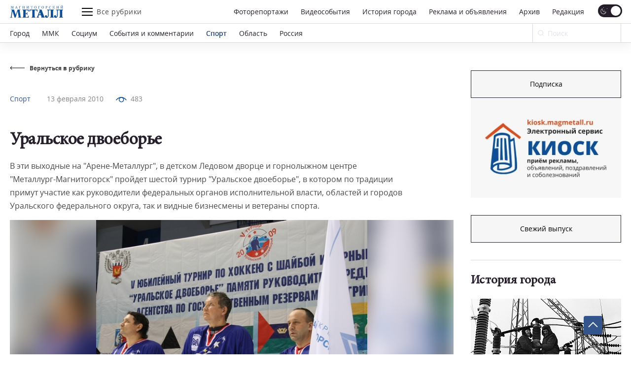

--- FILE ---
content_type: text/html; charset=UTF-8
request_url: https://magmetall.ru/news/sports/uralskoe-dvoebore/
body_size: 24248
content:
<!DOCTYPE html>
<html lang="ru-RU">

<head>
  <meta charset="utf-8" />
    <title>
	Уральское двоеборье. Новости Магнитогорск. 13.02.2010г  </title>

  <!--[if IE]> <meta http-equiv="X-UA-Compatible" content="IE = edge" /><![endif]-->
  <meta name="cmsmagazine" content="169a6bb4b4366528dc4a96ebbea3d7c4" />
  <meta name="viewport" content="width=device-width,initial-scale=1">
  <meta name="yandex-verification" content="21492b6cd7738ab8" />

  <!-- link rel="preload" href="/local/templates/magmetall/fonts/minion_pro/MinionPro-Regular.woff" as="font" -->

  
  <meta property="og:locale" content="ru_RU">
  <meta property="og:type" content="website">
  <meta property="og:site_name" content="Магнитогорский Металл">
  <meta property="og:url" content="https://magmetall.ru/news/sports/uralskoe-dvoebore/" />
  <meta name="twitter:card" content="summary">
  <link rel="manifest" href="/manifest/manifest.webmanifest?v=1.2">
  <link rel="alternate" type="application/rss+xml" title="RSS Magmetall" href="https://magmetall.ru/bitrix/rss.php?ID=1&LANG=s1&TYPE=CONTENT&LIMIT=30" />

      <meta property="og:title" content="Уральское двоеборье" />
    <meta name="twitter:title" content="Уральское двоеборье">
  
      <meta property="og:image" content="http://magmetall.ru/upload/iblock/c50/c509b1c219d2fe86761ad4ee02882ce2.jpg" />
    <meta name="twitter:image" content="http://magmetall.ru/upload/iblock/c50/c509b1c219d2fe86761ad4ee02882ce2.jpg">
  
      <meta property="og:description" content="В эти выходные на &quot;Арене-Металлург&quot;, в детском Ледовом дворце и горнолыжном центре &quot;Металлург-Магнитогорск&quot; пройдет шестой турнир &quot;Уральское двоеборье&quot;, в котором по традиции примут участие как руководители федеральных органов исполнительной власти, областей и городов Уральского федерального округа, так и видные бизнесмены и ветераны спорта." />
    <meta name="twitter:description" content="В эти выходные на &quot;Арене-Металлург&quot;, в детском Ледовом дворце и горнолыжном центре &quot;Металлург-Магнитогорск&quot; пройдет шестой турнир &quot;Уральское двоеборье&quot;, в котором по традиции примут участие как руководители федеральных органов исполнительной власти, областей и городов Уральского федерального округа, так и видные бизнесмены и ветераны спорта.">
  
<meta http-equiv="Content-Type" content="text/html; charset=UTF-8" />
<meta name="description" content="В эти выходные на &amp;quot;Арене-Металлург&amp;quot;, в детском Ледовом дворце и горнолыжном центре &amp;quot;Металлург-Магнитогорск&amp;quot; пройдет шестой турнир &amp;quot;Уральское двоеборье&amp;quot;, в котором по традиции примут участие как руководители федеральных органов исполнительной власти, областей и городов Уральского федерального округа, так и видные бизнесмены и ветераны спорта.. Свежие новости Магнитогорска из рубрики Спорт от 13.02.2010г" />
<link rel="canonical" href="https://magmetall.ru/news/sports/uralskoe-dvoebore/" />
<link href="/bitrix/cache/css/s1/magmetall/template_1adfa2a059876c7336bc701db08a442c/template_1adfa2a059876c7336bc701db08a442c_v1.css?1762433483147695" type="text/css"  data-template-style="true" rel="stylesheet" />
	<style type="text/css">
      .news-set__title, .news-set__text{
      	overflow: hidden;
      	display: -webkit-box;
      	-webkit-line-clamp: 3;
      	-webkit-box-orient: vertical;
      }
      .news-actual__article, .news-actual__txt{
      	overflow: hidden;
      	display: -webkit-box;
      	-webkit-line-clamp: 2;
      	-webkit-box-orient: vertical;
      }
      .publish__txt,.publish__date{
      	overflow: hidden;
      	display: -webkit-box;
      	-webkit-line-clamp: 1;
      	-webkit-box-orient: vertical;
      }
    </style>
      <link rel="icon" type="image/svg+xml" href="/favicon.svg">
    <link rel="icon" type="image/png" href="/favicon.png">
  <link href="/bitrix/cache/css/s1/magmetall/template_1adfa2a059876c7336bc701db08a442c/template_1adfa2a059876c7336bc701db08a442c_v1.css?1762433483147695" type="text/css"  data-template-style="true" rel="stylesheet" />
   	  


                    
</head>

<body>
<script data-skip-moving="true">
(function() {
  var mainElement = document.querySelector("body");

  function getCookie(cname) {
      var name = cname + "=";
      var decodedCookie = decodeURIComponent(document.cookie);
      var ca = decodedCookie.split(';');
      for (var i = 0; i < ca.length; i++) {
          var c = ca[i];
          while (c.charAt(0) == ' ') {
              c = c.substring(1);
          }
          if (c.indexOf(name) == 0) {
              return c.substring(name.length, c.length);
          }
      }
      return "";
  }

    function restoreTheme() {
        var theme = getCookie("theme");
        if (theme == "dark") {
            //alert("dark");
            darkTheme();
        } else {
            //alert("light");
            lightTheme();
        }
    }

    function darkTheme() {
        document.cookie = "theme=dark; path=/;";
        mainElement.setAttribute("data-theme", "dark");
    }

    function lightTheme() {
        document.cookie = "theme=light; path=/;";
        mainElement.setAttribute("data-theme", "light");
    }
    restoreTheme();
})();

(function() {
  window.addEventListener('online', () => console.log('Became online'));
})();

document.addEventListener("DOMContentLoaded", function () {
    try {
        (function() {
            // if (/Android|webOS|iPhone|iPad|iPod|BlackBerry|IEMobile|Opera Mini/i.test(navigator.userAgent)) {
            if (window.screen.width <= 767) {
                document.querySelectorAll('.js-dynamic-link').forEach(function(item) {
                    let link = item.getAttribute('data-mob-href');
                    if(link) item.href = link;
                });
            }
            if (/iPhone|iPad|iPod/i.test(navigator.userAgent)) {
                let style = document.createElement('style');
                style.innerText = ".title-1,.title-2,.news-set__title,.news-actual__article{letter-spacing:0;}";
                document.querySelector('head').appendChild(style);
            }
        })();
    } catch(error) {
        console.log(error);
    }
});
</script>

  <div class="b-page">
    	      <div class="ad">
        <div class="content content--ad">
                </div>
    </div>
    <header class="header">
      <div class="header__inner mf-fixed">
        <div class="header__top">
          <div class="container">
            <div class="header__wrapper">
              <div class="header__block">
                <div class="burger burger--laptop"><span></span><span></span><span></span></div>
              </div>
              <a class="header__logo" href="/">
                <svg class="b-svg svg-logo svg-logo__default">
                  <use xlink:href="/local/templates/magmetall/svg/symbol/sprite.svg#logo"></use>
                </svg>
                <svg class="b-svg svg-logo svg-logo__custom">
                  <use xlink:href="/local/templates/magmetall/svg/symbol/sprite.svg#logo"></use>
                </svg>
				<!-- <img class="b-svg svg-logo svg-logo__custom" src="/local/templates/magmetall/svg/symbol/sprite.svg#logo"> -->
              </a>
              <div class="header__func">
                <div class="burger"><span></span><span></span><span></span></div>
                <div class="header__article">Все рубрики</div>
              </div>
              <div class="header__wrp">
                <div class="header__nav" itemscope itemtype="http://schema.org/SiteNavigationElement">
                    <a itemprop="url" class="header__link " href="/news/photo/">Фоторепортажи</a>
                    <a itemprop="url" class="header__link " href="/news/videoevents/">Видеособытия</a>
                  <a itemprop="url" class="header__link " href="/archive/photo/">История города</a>
                  <a itemprop="url" class="header__link " href="/advertising/">Реклама и объявления</a>
                  <a itemprop="url" class="header__link " href="/news/archive/">Архив</a>
                  <a itemprop="url" class="header__link " href="/editoring/">Редакция</a>
                </div>
                <form class="header__switch"><label class="checkbox header__theme">
                    <input type="checkbox" class="theme-button" checked>
                    <span class="checkbox__text"></span>
                  </label>
                </form>
              </div>
              <div class="header__block"></div>
              <form class="header__search header__search--laptop" action="/news/search/" method="get">
                <div class="header__in">
                  <input type="text" name="q" autocomplete="off" value="" placeholder="Ваш запрос" required="">
                  <button class="btn btn--close"></button>
                </div>
                <button class="header__btn">
                  <svg class="b-svg svg-search ">
                    <use xlink:href="/local/templates/magmetall/svg/symbol/sprite.svg#search"></use>
                  </svg>
                </button>
              </form>
            </div>
          </div>
        </div>
        <div class="header__bottom">
          <div class="container">
            <div class="header__wrapper">
              <div class="header__nav mcs-horizontal-example" itemscope itemtype="http://schema.org/SiteNavigationElement">
                                                        <a itemprop="url" class="header__link" href="/news/gorod/">Город</a>
                                                                                              <a itemprop="url" class="header__link" href="/news/mmk/">ММК</a>
                                                                                              <a itemprop="url" class="header__link" href="/news/social/">Социум</a>
                                                                                  <a itemprop="url" class="header__link header__link--mobile" href="/advertising/">Реклама и объявления</a>
                                                                                                                                      <a itemprop="url" class="header__link" href="/news/sobytiya-i-kommentarii/">События и комментарии</a>
                                                                                              <a itemprop="url" class="header__link header__link--active" href="/news/sports/">Спорт</a>
                                                                                              <a itemprop="url" class="header__link" href="/news/oblast/">Область</a>
                                                                                              <a itemprop="url" class="header__link" href="/news/rossiya/">Россия</a>
                                                                    </div>
              <form class="header__form" action="/news/search" method="get">
                <div class="header__field">
                  <input name="q" placeholder="Поиск" type="search" id="input-search" value="">
                  <svg class="b-svg svg-search ">
                    <use xlink:href="/local/templates/magmetall/svg/symbol/sprite.svg#search"></use>
                  </svg>
                </div>
                <button class="mf-search" type="submit"></button>
              </form>
                          </div>
          </div>
        </div>
      <div class="header__section">
        <div class="container">
          <div class="header__items">
            <div class="header__item" itemscope itemtype="http://schema.org/SiteNavigationElement">
              <a itemprop="url" class="header__ref" href="/news/sobytiya-i-kommentarii/">События и комментарии</a>
              <a itemprop="url" class="header__ref" href="/news/avtomig/">Автомиг</a>
              <a itemprop="url" class="header__ref" href="/news/vehi/">Вехи</a>
              <a itemprop="url" class="header__ref" href="/news/oficialno/">Официально</a>
              <a itemprop="url" class="header__ref" href="/news/politika-vlast-obschestvo/">Политика. Власть. Общество</a>
              <a itemprop="url" class="header__ref" href="/news/ekonomika-i-finansy/">Экономика и финансы</a>
              <a itemprop="url" class="header__ref" href="/news/gorodskoy-prospekt/">Городской проспект</a>
              <a itemprop="url" class="header__ref" href="/news/deystvuyuschie-lica/">Действующие лица</a>
              <a itemprop="url" class="header__ref" href="/news/rabochiy-kvartal/">Рабочий квартал</a>
              <a itemprop="url" class="header__ref" href="/news/o-kom-govoryat/">О ком говорят</a>
              <a itemprop="url" class="header__ref" href="/news/o-chem-govoryat/">О чем говорят</a>
                          </div>
            <div class="header__item">
              <a itemprop="url" class="header__ref" href="/news/zdorove/">Здоровье</a>
              <a itemprop="url" class="header__ref" href="/news/pamyat/">Память</a>
              <a itemprop="url" class="header__ref" href="/news/vokrug-sveta/">Вокруг света</a>
              <a itemprop="url" class="header__ref" href="/news/kultura/">Культура</a>
              <a itemprop="url" class="header__ref" href="/news/literaturnaya-gostinaya/">Литературная гостиная</a>
              <a itemprop="url" class="header__ref" href="/news/yubiley/">Юбилей</a>
              <a itemprop="url" class="header__ref" href="/news/publikacii/">Публикации</a>
              <a itemprop="url" class="header__ref" href="/news/neskuchnyy-sad/">Нескучный сад</a>
              <a itemprop="url" class="header__ref" href="/news/svobodnoe-vremya/">Свободное время</a>
              <a itemprop="url" class="header__ref" href="/news/pedsovet/">Педсовет</a>
              <a itemprop="url" class="header__ref" href="/news/fotovzglyad/">Фотовзгляд</a>
                          </div>
            <div class="header__item">
              <a itemprop="url" class="header__ref" href="/news/pokolenie-next/">Поколение next</a>
              <a itemprop="url" class="header__ref" href="/news/proekt-mm/">Проект &quot;ММ&quot;</a>
                          </div>
          </div>
        </div>
      </div>
      <div class="header__menu">
        <div class="container">
          <div class="header__cover">
            <div class="header__bloc" itemscope itemtype="http://schema.org/SiteNavigationElement">
                <a itemprop="url" class="header__refer " href="/news/photo/">Фоторепортажи</a>
                <a itemprop="url" class="header__refer " href="/news/videoevents/">Видеособытия</a>
              <a itemprop="url" class="header__refer " href="/archive/photo/">История города</a>
              <a itemprop="url" class="header__refer " target="_blank" href="https://kiosk.magmetall.ru/">Подать объявление</a>
              <a itemprop="url" class="header__refer " href="/news/archive/">Архив</a>
              <a itemprop="url" class="header__refer " href="/about/editoring/">Редакция</a>
              <a itemprop="url" class="header__refer " href="/news/">Все рубрики</a>
            </div>
          </div>
          <div class="header__partners">
            <a class="header__partner" target="_blank" rel="nofollow" href="http://tv-in.ru/"><img width=37 height=37 src="/local/templates/magmetall/img/p1.png" alt="ТВ-ИН" loading = 'lazy'></a>
          </div>
        </div>
        <div class="header__unique">
          <div class="header__container">
            <div class="header__specific">
              <div class="header__box">
                <a class="header__soc header__soc--vk" target="_blank" rel="nofollow" href="https://vk.com/magmetall74">
                  <svg class="b-svg svg-vk ">
                    <use xlink:href="/local/templates/magmetall/svg/symbol/sprite.svg#vk"></use>
                  </svg></a>

                  
                  <a class="header__soc header__soc--vk" target="_blank" rel="nofollow" href="https://t.me/magmetall74">
                      <svg class="b-svg svg-telegram ">
                          <use xlink:href="/local/templates/magmetall/svg/symbol/sprite.svg#telegram"></use>
                      </svg>
                  </a>

                <a class="header__soc header__soc--ok" target="_blank" rel="nofollow" href="https://ok.ru/magmetall74">
                  <svg class="b-svg svg-ok ">
                    <use xlink:href="/local/templates/magmetall/svg/symbol/sprite.svg#ok"></use>
                  </svg></a>
              </div>

              <form class="header__switch header__switch--laptop"><label class="checkbox header__theme">
                  <input type="checkbox" class="theme-button" checked />
                  <span class="checkbox__text"></span>
                </label>
              </form>
            </div>
          </div>
        </div>
      </div>
    </div>

    </header>
    <div class="container"><div class="wrapper">
	<div class="wrapper__left" itemscope itemtype="https://schema.org/NewsArticle">
		<div class="news-detail">
	<a class="news-detail__back" href="/news/sports/">
		<div class="news-detail__ic">
			<svg class="b-svg svg-back ">
				<use xlink:href="/local/templates/magmetall/svg/symbol/sprite.svg#back"></use>
			</svg>
		</div>
		<div class="news-detail__word">Вернуться в рубрику</div>
	</a>
			<div class="news-detail__content ">
		<div class="news-detail__item">
			<div class="news-detail__cover">
								<div class="news-detail__info"><a class="news-detail__caption" href="/news/sports/">Спорт</a>
					<a class="news-detail__date" href="/news/archive/?dy=2010&dm=02&dd=13">13 февраля 2010</a>
                    <meta itemprop="datePublished" datetime="2010-02-13" content="2010-02-13">
					
                                            <div class="news-detail__viewers">
                            <div class="news-detail__pic">
                                <svg width="22" height="11" viewBox="0 0 22 11" fill="none" xmlns="http://www.w3.org/2000/svg">
                                    <path d="M1.09009 6.09C6.56309 -0.957001 15.4361 -0.957001 20.9091 6.09" stroke="#0E4F95" stroke-width="1.5" stroke-linecap="round" stroke-linejoin="round"></path>
                                    <path class="fill" d="M14.431 2.31802C16.1884 4.07538 16.1884 6.92462 14.431 8.68198C12.6736 10.4393 9.8244 10.4393 8.06704 8.68198C6.30968 6.92462 6.30968 4.07538 8.06704 2.31802C9.8244 0.56066 12.6736 0.56066 14.431 2.31802" stroke="#0E4F95" stroke-width="1.5" stroke-linecap="round" stroke-linejoin="round"></path>
                                </svg>
                            </div>
                            <div>483</div>
                        </div>
                    
				</div>
				<a class="news-detail__header" href="javascript:void(0);">Спорт</a>
                				<h1 class="news-detail__title title-1" itemprop="headline name">Уральское двоеборье</h1>
				<div itemprop="description" class="news-detail__txt">В эти выходные на &quot;Арене-Металлург&quot;, в детском Ледовом дворце и горнолыжном центре &quot;Металлург-Магнитогорск&quot; пройдет шестой турнир &quot;Уральское двоеборье&quot;, в котором по традиции примут участие как руководители федеральных органов исполнительной власти, областей и городов Уральского федерального округа, так и видные бизнесмены и ветераны спорта.</div>
			</div>
			                				<img itemprop="image" loading="lazy" src="/upload/contribution/61c/61c8a1db0394576cf330cc1f7492b4d5.jpg" data-origin-src="/upload/contribution/61c/61c8a1db0394576cf330cc1f7492b4d5.jpg" alt="Андрей Серебряков" title="Андрей Серебряков">
			                				<img  loading="lazy" src="/upload/contribution/7ef/7ef70c801b06a67aa2db650260af57ca.jpg" data-origin-src="/upload/contribution/7ef/7ef70c801b06a67aa2db650260af57ca.jpg" alt="Андрей Серебряков" title="Андрей Серебряков">
			                				<img  loading="lazy" src="/upload/contribution/677/6771a3c7e5c81d0300b6d13c69aea2a9.jpg" data-origin-src="/upload/contribution/677/6771a3c7e5c81d0300b6d13c69aea2a9.jpg" alt="Андрей Серебряков" title="Андрей Серебряков">
			                				<img  loading="lazy" src="/upload/contribution/ff3/ff3b8386ef35b276072eff548fa5d569.jpg" data-origin-src="/upload/contribution/ff3/ff3b8386ef35b276072eff548fa5d569.jpg" alt="Андрей Серебряков" title="Андрей Серебряков">
			                				<img  loading="lazy" src="/upload/contribution/89b/89bbd40003de3451f3e8ea8b7d5a98f7.jpg" data-origin-src="/upload/contribution/89b/89bbd40003de3451f3e8ea8b7d5a98f7.jpg" alt="Андрей Серебряков" title="Андрей Серебряков">
					</div>
	</div>

	
	<div class="content js-ex-link" itemprop="articleBody">
		<p>В субботу участники сыграют в хоккей. Пять команд, в том числе сборная ММК, проведут круговой турнир. В воскресенье состоится второй этап "Уральского двоеборья", где соревноваться VIP-персоны будут на горнолыжной трассе.</p><p>В прошлом году, когда прошел пятый юбилейный турнир, на хоккейной площадке победила команда ММК, а на горнолыжной трассе - сборная государственных и муниципальных служащих Челябинской области. В общем зачете первое место заняла команда Магнитогорского металлургического комбината. Хозяева, впрочем, побеждали и на трех из четырех первых турниров (в 2005, 2006 и 2008 годах). Лишь однажды первое место в общекомандном зачете по итогам двух видов программы заняли гости - в 2007 году, на третьем турнире, победила сборная руководителей органов власти Уральского федерального округа.</p>	</div>
</div>

		<div class="edition-network edition-network--detaile">
            <div class="edition-network__left">
            	<div class="title-2">Поделитесь с друзьями новостью в социальных сетях</div>
            </div>
            <div class="edition-network__right">
                <div class="edition-network__items">
					<a class="edition-network__item edition-network__item--vk" target=”_blank” href="https://vk.com/share.php?title=Уральское двоеборье&image=http://magmetall.ru/upload/iblock/c50/c509b1c219d2fe86761ad4ee02882ce2.jpg&url=https://magmetall.ru/news/sports/uralskoe-dvoebore/">
						<svg class="b-svg svg-vk ">
							<use xlink:href="/local/templates/magmetall/svg/symbol/sprite.svg#vk"></use>
						</svg>
					</a>
					<a class="edition-network__item edition-network__item--ok" target=”_blank” href="https://connect.ok.ru/offer?title=Уральское двоеборье&image=http://magmetall.ru/upload/iblock/c50/c509b1c219d2fe86761ad4ee02882ce2.jpg&url=https://magmetall.ru/news/sports/uralskoe-dvoebore/">
						<svg class="b-svg svg-ok ">
							<use xlink:href="/local/templates/magmetall/svg/symbol/sprite.svg#ok"></use>
						</svg>
					</a>
				</div>
            </div>
        </div>
		<div class="author-articles author-articles--news">
  <div class="title-2">Еще новости</div>
  <div class="author-articles__grid author-articles__grid--slider">
    <div class="swiper-wrapper">

      
        <div class="swiper-slide">
        
                    <div class="author-articles__wrapper author-articles__wrapper--special">
            <div class="author-articles__items">

              <div class="author-articles__item">
                                <a class="author-articles__pic" href="/news/sports/pobedy-i-nagrady/"><img loading="lazy" data-src="/upload/iblock/815/kvsvayuhcc3c4utsv4lzn6qp1yv6ys6e.jpg" alt="Победы и награды" title="Победы и награды"></a>
                                <div class="author-articles__box">
                  <div class="author-articles__top"><a class="author-articles__name" href="/news/sports/">Спорт</a>
                    <a class="author-articles__date" href="/news/archive/?dy=2025&dm=11&dd=06">6 ноября 2025</a>
                  </div><a class="author-articles__cover" href="/news/sports/pobedy-i-nagrady/">
                    <div class="author-articles__title title-2">Победы и награды</div>
                    <div class="author-articles__txt">С 29 октября по 4 ноября в Геленджике проходила 34-я Международная Геленджикская регата. </div>
                  </a>
                                  </div>
              </div>

            </div>
          </div>

                  </div>
      
    </div>
  </div>
  </div>
	</div>
	<div class="wrapper__right wrapper__right--special">
		 <div class="news-banner news-banner--kiosk js-out-kiosk">
	<!-- <div class="news-banner__cover news-banner__cover--kiosk">
		<a class="news-banner__block" target="_blank"href="https://mmk.ru/ru/">
          <div class="ad-banner-image-desktop bgi banner" style="background-image: url('/local/templates/magmetall/svg/logo-mmk.svg')"></div>
        </a>
	</div> -->
	<div class="news-banner__cover news-banner__cover--kiosk">
		<a target="_blank" class="btn" href="https://podpiska.magmetall.ru/">Подписка</a>
		<a class="news-banner__block" href="https://kiosk.magmetall.ru" target="_blank" title="Киоск. Электронный сервис">
		  <picture class = 'bgi banner'>
		  	<source srcset="/local/templates/magmetall/img/kiosk/mobile375.webp" media = '(max-width: 375px)'>
		  	<source srcset="/local/templates/magmetall/img/kiosk/tablet.webp" media = '(max-width: 1024px)'>
		  	<img src="/local/templates/magmetall/img/kiosk/desktop.webp" loading = 'lazy'>
		  </picture>

          <!-- <div class="ad-banner-image-desktop bgi banner" style="background-image: url('/local/templates/magmetall/img/kiosk/desktop.webp')"></div>
          <div class="ad-banner-image-tablet bgi banner" style="background-image: url('/local/templates/magmetall/img/kiosk/tablet.webp');"></div>
          <div class="ad-banner-image-mobile-375 bgi banner" style="background-image: url('/local/templates/magmetall/img/kiosk/mobile375.webp');"></div> -->
        </a>

        
	</div>
</div>

<div class="news-today">
	     	<!-- 2025 -->
	<div class="news-today__item">
		<!-- <div class="news-today__title title-2">
			Свежий выпуск
		</div> -->
		 <a target="_blank" class="btn" href="/upload/archive_cache/2025-11-11.pdf">Свежий выпуск</a>
		 	</div>
</div>


<div class="news-city">
    <a class="news-city__title title-2" href="/archive/photo"><h4>История города</h4>
        <svg class="b-svg svg-ar-title ">
            <use xlink:href="/local/templates/magmetall/svg/symbol/sprite.svg#ar-title"></use>
        </svg>
    </a>

    <div class="news-city__items">

                                <a class="news-city__item" href="/archive/photo?tags=эл.подстанция">
            <!-- string(25) "эл.подстанция"
 -->
            <div class="news-city__pic">
		      <img  loading='lazy'  width='318' height='198' src='/upload/webp/resize_cache/06d/1_1_2/eqnnx8oeg5ep1f6j2e1d6ca76t353xph.webp' data-src='/upload/webp/resize_cache/06d/318_198_2/eqnnx8oeg5ep1f6j2e1d6ca76t353xph.webp' data-comment='/upload/webp/resize_cache/06d/1_1_2/eqnnx8oeg5ep1f6j2e1d6ca76t353xph.webp||/upload/webp/resize_cache/06d/318_198_2/eqnnx8oeg5ep1f6j2e1d6ca76t353xph.webp' alt="эл. подстанция. март 1972 год" title="эл. подстанция. март 1972 год">
			</div>
            <div class="news-city__name">эл. подстанция. март 1972 год</div>
        </a>
                                <a class="news-city__item" href="/archive/photo?tags=трамвайныепути">
            <!-- string(28) "трамвайныепути"
 -->
            <div class="news-city__pic">
		      <img  loading='lazy'  width='318' height='198' src='/upload/webp/resize_cache/0b5/1_1_2/0b5252c3b4b25a20c4bf26b4f2932b36.webp' data-src='/upload/webp/resize_cache/0b5/318_198_2/0b5252c3b4b25a20c4bf26b4f2932b36.webp' data-comment='/upload/webp/resize_cache/0b5/1_1_2/0b5252c3b4b25a20c4bf26b4f2932b36.webp||/upload/webp/resize_cache/0b5/318_198_2/0b5252c3b4b25a20c4bf26b4f2932b36.webp' alt="Строительство трамвайного пути" title="Строительство трамвайного пути">
			</div>
            <div class="news-city__name">Строительство трамвайного пути</div>
        </a>
        
    </div>
</div>


    <div class="um-video-cards js-banner-before-block">
        <a class="title-2" href="/news/videoevents/"><h4>Видеособытия</h4>
            <svg class="b-svg svg-ar-title ">
                <use xlink:href="/local/templates/magmetall/img/symbol/symbol.svg#ar-title"></use>
            </svg>
        </a>
        <div class="um-video-cards__items um-video-cards__items--2-tablet">

                            <a class="um-video-card " rel="nofollow" href="javascript:void(0);" onclick="projectFunc.togglePopup('videoevent150521')">
                    <div
                        class="um-video-card__pic"
                                                    style="background-image: url('https://rutube.ru/api/video/6b10e89b1ec8dcb2c5614cf7d9a2cddb//thumbnail/?redirect=1');"
                                            >
                        <div class="um-video-card__button">
                            <div class="um-video-card__button-text">Смотреть видео</div>
                            <div class="um-video-card__button-icon">
                                <svg class="b-svg svg-play-2 ">
                                    <use xlink:href="/local/templates/magmetall/img/symbol/symbol.svg#play-2"></use>
                                </svg>
                            </div>
                        </div>
                    </div>
                    <div class="um-video-card__title">Жемчужина-2025</div>
                </a>
                <div class="um-popup js-popup" data-popup-id="videoevent150521">
                    <button class="um-popup__close js-popup__close">
                        <svg class="b-svg svg-close ">
                            <use xlink:href="/local/templates/magmetall/img/symbol/symbol.svg#close"></use>
                        </svg>
                    </button>
                    <div class="um-popup__video">

                                                    <iframe src="https://rutube.ru/play/embed/6b10e89b1ec8dcb2c5614cf7d9a2cddb//" frameBorder="0" allow="clipboard-write; autoplay" webkitAllowFullScreen mozallowfullscreen allowFullScreen></iframe>
                        
                    </div>
                </div>
                            <a class="um-video-card is-hidden-desc is-hidden-mob" rel="nofollow" href="javascript:void(0);" onclick="projectFunc.togglePopup('videoevent150512')">
                    <div
                        class="um-video-card__pic"
                                                    style="background-image: url('https://rutube.ru/api/video/2f6a84ba2ceb4177fc992d8bccd97690/thumbnail/?redirect=1');"
                                            >
                        <div class="um-video-card__button">
                            <div class="um-video-card__button-text">Смотреть видео</div>
                            <div class="um-video-card__button-icon">
                                <svg class="b-svg svg-play-2 ">
                                    <use xlink:href="/local/templates/magmetall/img/symbol/symbol.svg#play-2"></use>
                                </svg>
                            </div>
                        </div>
                    </div>
                    <div class="um-video-card__title">С 8 марта!</div>
                </a>
                <div class="um-popup js-popup" data-popup-id="videoevent150512">
                    <button class="um-popup__close js-popup__close">
                        <svg class="b-svg svg-close ">
                            <use xlink:href="/local/templates/magmetall/img/symbol/symbol.svg#close"></use>
                        </svg>
                    </button>
                    <div class="um-popup__video">

                                                    <iframe src="https://rutube.ru/play/embed/2f6a84ba2ceb4177fc992d8bccd97690/" frameBorder="0" allow="clipboard-write; autoplay" webkitAllowFullScreen mozallowfullscreen allowFullScreen></iframe>
                        
                    </div>
                </div>
            
        </div>
    </div>


	 
    <div class="news-banner js-banner-slider">
        <div class="news-banner__cover">

                        			<a class="news-banner__block js-dynamic-link js-container-link" target="about:blank" href="https://podpiska.magmetall.ru/" >
                    <div class="bgi banner js-banner-info">
                        <picture>
                            <source srcset="/upload/webp/resize_cache/d53/336_216_1/g0so6on3cd99cqztp27c631mtya8zeer.webp" media = '(max-width: 375px)'>
                            <source srcset="/upload/webp/iblock/d77/atfoshedaiwfrbytcvnawtp7ewvnx9lq.webp" media = '(max-width: 1024px)'>
                            <img src="/upload/webp/iblock/74e/vahmyxpf1jrp055t24ylx7jofp1n3a5v.webp" loading = 'lazy'>
                        </picture>
                                                <button class="banner__more js-banner-info__btn">
                            <div class="banner__more-text">РЕКЛАМА</div>
                            <div class="banner__more-btn">
                                <div> </div>
                                <div> </div>
                                <div> </div>
                            </div>
                        </button>
                        <div class="banner__info js-banner-info__window">
                              <button class="banner__info-close js-banner-info__close"></button>                                <div class="banner__info-item"> <span>АНО «Редакция газеты «Магнитогорский металл»</span><span>Информация</span></div>                                <div class="banner__info-item"> <span>7446045562</span><span>ИНН</span></div>                                <div class="banner__info-item"> <span>https://podpiska.magmetall.ru/</span><span>Сайт</span></div>                                <div class="banner__info-item"> <span>2VfnxvVHGdX</span><span>ID</span></div>                        </div>                    </div>

                    <!-- <div class="ad-banner-image-desktop bgi banner js-banner-info">
                                                <img src="/upload/webp/iblock/74e/vahmyxpf1jrp055t24ylx7jofp1n3a5v.webp" alt="Объявление" title="Объявление"?>
                                                <button class="banner__more js-banner-info__btn">
                            <div class="banner__more-text">РЕКЛАМА</div>
                            <div class="banner__more-btn">
                                <div> </div>
                                <div> </div>
                                <div> </div>
                            </div>
                        </button>
                        <div class="banner__info js-banner-info__window">
                              <button class="banner__info-close js-banner-info__close"></button>                                <div class="banner__info-item"> <span>АНО «Редакция газеты «Магнитогорский металл»</span><span>Информация</span></div>                                <div class="banner__info-item"> <span>7446045562</span><span>ИНН</span></div>                                <div class="banner__info-item"> <span>https://podpiska.magmetall.ru/</span><span>Сайт</span></div>                                <div class="banner__info-item"> <span>2VfnxvVHGdX</span><span>ID</span></div>                        </div>                    </div>
                    <div class="ad-banner-image-tablet bgi banner js-banner-info">
                                                <img src="/upload/webp/iblock/d77/atfoshedaiwfrbytcvnawtp7ewvnx9lq.webp" alt="Объявление" title="Объявление"?>
                                                <button class="banner__more js-banner-info__btn">
                            <div class="banner__more-text">РЕКЛАМА</div>
                            <div class="banner__more-btn">
                                <div> </div>
                                <div> </div>
                                <div> </div>
                            </div>
                        </button>
                        <div class="banner__info js-banner-info__window">
                              <button class="banner__info-close js-banner-info__close"></button>                                <div class="banner__info-item"> <span>АНО «Редакция газеты «Магнитогорский металл»</span><span>Информация</span></div>                                <div class="banner__info-item"> <span>7446045562</span><span>ИНН</span></div>                                <div class="banner__info-item"> <span>https://podpiska.magmetall.ru/</span><span>Сайт</span></div>                                <div class="banner__info-item"> <span>2VfnxvVHGdX</span><span>ID</span></div>                        </div>                    </div>
                    <div class="ad-banner-image-mobile-375 bgi banner js-banner-info">
                                                <img src="/upload/webp/resize_cache/d53/336_216_1/g0so6on3cd99cqztp27c631mtya8zeer.webp" alt="Объявление" title="Объявление"?>
                                                <button class="banner__more js-banner-info__btn">
                            <div class="banner__more-text">РЕКЛАМА</div>
                            <div class="banner__more-btn">
                                <div> </div>
                                <div> </div>
                                <div> </div>
                            </div>
                        </button>
                        <div class="banner__info js-banner-info__window">
                              <button class="banner__info-close js-banner-info__close"></button>                                <div class="banner__info-item"> <span>АНО «Редакция газеты «Магнитогорский металл»</span><span>Информация</span></div>                                <div class="banner__info-item"> <span>7446045562</span><span>ИНН</span></div>                                <div class="banner__info-item"> <span>https://podpiska.magmetall.ru/</span><span>Сайт</span></div>                                <div class="banner__info-item"> <span>2VfnxvVHGdX</span><span>ID</span></div>                        </div>                    </div> -->
                </a>
                        			<a class="news-banner__block js-dynamic-link js-container-link" target="about:blank" href="https://ooo-dolg.ru/" >
                    <div class="bgi banner js-banner-info">
                        <picture>
                            <source srcset="/upload/webp/resize_cache/56f/336_216_1/7wqbjzrmuqucqk7sm4uf8q1n9jc7458p.webp" media = '(max-width: 375px)'>
                            <source srcset="/upload/webp/iblock/07e/lxcjnm0kwfcmethhp5pvvpzbm09xrmmo.webp" media = '(max-width: 1024px)'>
                            <img src="/upload/webp/iblock/0ae/bkzroxtkpfm6aeyjkokvyzpvtj7go8dh.webp" loading = 'lazy'>
                        </picture>
                                                <button class="banner__more js-banner-info__btn">
                            <div class="banner__more-text">РЕКЛАМА</div>
                            <div class="banner__more-btn">
                                <div> </div>
                                <div> </div>
                                <div> </div>
                            </div>
                        </button>
                        <div class="banner__info js-banner-info__window">
                              <button class="banner__info-close js-banner-info__close"></button>                                <div class="banner__info-item"> <span>ООО &quot;Долг&quot;</span><span>Информация</span></div>                                <div class="banner__info-item"> <span>7444021573</span><span>ИНН</span></div>                                <div class="banner__info-item"> <span>https://ooo-dolg.ru/</span><span>Сайт</span></div>                                <div class="banner__info-item"> <span>2Vfnxwj4HCm</span><span>ID</span></div>                        </div>                    </div>

                    <!-- <div class="ad-banner-image-desktop bgi banner js-banner-info">
                                                <img src="/upload/webp/iblock/0ae/bkzroxtkpfm6aeyjkokvyzpvtj7go8dh.webp" alt="Объявление" title="Объявление"?>
                                                <button class="banner__more js-banner-info__btn">
                            <div class="banner__more-text">РЕКЛАМА</div>
                            <div class="banner__more-btn">
                                <div> </div>
                                <div> </div>
                                <div> </div>
                            </div>
                        </button>
                        <div class="banner__info js-banner-info__window">
                              <button class="banner__info-close js-banner-info__close"></button>                                <div class="banner__info-item"> <span>ООО &quot;Долг&quot;</span><span>Информация</span></div>                                <div class="banner__info-item"> <span>7444021573</span><span>ИНН</span></div>                                <div class="banner__info-item"> <span>https://ooo-dolg.ru/</span><span>Сайт</span></div>                                <div class="banner__info-item"> <span>2Vfnxwj4HCm</span><span>ID</span></div>                        </div>                    </div>
                    <div class="ad-banner-image-tablet bgi banner js-banner-info">
                                                <img src="/upload/webp/iblock/07e/lxcjnm0kwfcmethhp5pvvpzbm09xrmmo.webp" alt="Объявление" title="Объявление"?>
                                                <button class="banner__more js-banner-info__btn">
                            <div class="banner__more-text">РЕКЛАМА</div>
                            <div class="banner__more-btn">
                                <div> </div>
                                <div> </div>
                                <div> </div>
                            </div>
                        </button>
                        <div class="banner__info js-banner-info__window">
                              <button class="banner__info-close js-banner-info__close"></button>                                <div class="banner__info-item"> <span>ООО &quot;Долг&quot;</span><span>Информация</span></div>                                <div class="banner__info-item"> <span>7444021573</span><span>ИНН</span></div>                                <div class="banner__info-item"> <span>https://ooo-dolg.ru/</span><span>Сайт</span></div>                                <div class="banner__info-item"> <span>2Vfnxwj4HCm</span><span>ID</span></div>                        </div>                    </div>
                    <div class="ad-banner-image-mobile-375 bgi banner js-banner-info">
                                                <img src="/upload/webp/resize_cache/56f/336_216_1/7wqbjzrmuqucqk7sm4uf8q1n9jc7458p.webp" alt="Объявление" title="Объявление"?>
                                                <button class="banner__more js-banner-info__btn">
                            <div class="banner__more-text">РЕКЛАМА</div>
                            <div class="banner__more-btn">
                                <div> </div>
                                <div> </div>
                                <div> </div>
                            </div>
                        </button>
                        <div class="banner__info js-banner-info__window">
                              <button class="banner__info-close js-banner-info__close"></button>                                <div class="banner__info-item"> <span>ООО &quot;Долг&quot;</span><span>Информация</span></div>                                <div class="banner__info-item"> <span>7444021573</span><span>ИНН</span></div>                                <div class="banner__info-item"> <span>https://ooo-dolg.ru/</span><span>Сайт</span></div>                                <div class="banner__info-item"> <span>2Vfnxwj4HCm</span><span>ID</span></div>                        </div>                    </div> -->
                </a>
            
            
        </div>
    </div>
 	</div>
</div>
</div>

<div class="um-overlay js-overlay"></div>

<footer class="footer"><a id="btnUp" class="showBtn">
        <svg width="20" height="20" viewBox="0 0 20 15" fill="none" xmlns="http://www.w3.org/2000/svg">
            <path d="M19 11L9.99996 1.99996L0.999921 11" stroke="#F6F6F6" stroke-width="2"></path>
        </svg>
    </a>
    <div class="footer__top">
        <div class="footer__container container">
            <div class="footer__box">
                <div class="footer__logo">
                    <a                    class="footer__logo-logo" href="/"                    >
                    <svg class="b-svg svg-logo ">
                        <use xlink:href="/local/templates/magmetall/svg/symbol/sprite.svg#logo"></use>
                    </svg>
                </a                >
                <div class="footer__logo-note">© АНО «Редакция газеты <br>«Магнитогорский металл».
                    (2005-2025).
                </div>
            </div>

            <!--меню в три колонки-->
                        <div class="footer__items footer__items--cols3" itemscope
                 itemtype="http://schema.org/SiteNavigationElement">

                                    <div class="footer__bloc">

                                                    <a itemprop="url"
                               class="footer__item "
                               href="/">Главная</a>
                                                    <a itemprop="url"
                               class="footer__item "
                               href="/news/archive/">Архив</a>
                                                    <a itemprop="url"
                               class="footer__item "
                               href="/news/">Рубрики</a>
                        
                    </div>
                                    <div class="footer__bloc">

                                                    <a itemprop="url"
                               class="footer__item "
                               href="/news/mm-main-photo/">Фоторепортажи</a>
                                                    <a itemprop="url"
                               class="footer__item "
                               href="/editoring/">Редакция</a>
                                                    <a itemprop="url"
                               class="footer__item "
                               href="/advertising/">Реклама и объявления</a>
                        
                    </div>
                                    <div class="footer__bloc">

                                                    <a itemprop="url"
                               class="footer__item "
                               href="/archive/photo/">История города</a>
                                                    <a itemprop="url"
                               class="footer__item "
                               href="/journal/">Бригада</a>
                        
                    </div>
                
            </div>
            <!--меню в две колонки для мобильных-->
            <div class="footer__items footer__items--cols2" itemscope
                 itemtype="http://schema.org/SiteNavigationElement">

                                    <div class="footer__bloc">

                                                    <a itemprop="url"
                               class="footer__item "
                               href="/">Главная</a>
                                                    <a itemprop="url"
                               class="footer__item "
                               href="/news/archive/">Архив</a>
                                                    <a itemprop="url"
                               class="footer__item "
                               href="/news/">Рубрики</a>
                                                    <a itemprop="url"
                               class="footer__item "
                               href="/news/mm-main-photo/">Фоторепортажи</a>
                                                    <a itemprop="url"
                               class="footer__item "
                               href="/editoring/">Редакция</a>
                        
                    </div>
                                    <div class="footer__bloc">

                                                    <a itemprop="url"
                               class="footer__item "
                               href="/advertising/">Реклама и объявления</a>
                                                    <a itemprop="url"
                               class="footer__item "
                               href="/archive/photo/">История города</a>
                                                    <a itemprop="url"
                               class="footer__item "
                               href="/journal/">Бригада</a>
                        
                    </div>
                
            </div>
            <div class="footer__wrapper">
                <div class="footer__soc">
                    <div class="header__box">
                        <a class="header__soc" target="_blank"
                           href="https://magmetall.ru/bitrix/rss.php?ID=1&LANG=s1&TYPE=CONTENT&LIMIT=30">
                            <img src="/local/templates/magmetall/img/rss-logo.png" alt="RSS-Лента" loading='lazy'>
                        </a>

                        <a class="header__soc header__soc--vk" target="_blank" rel="nofollow"
                           href="https://vk.com/magmetall74">
                            <svg class="b-svg svg-vk ">
                                <use xlink:href="/local/templates/magmetall/svg/symbol/sprite.svg#vk"></use>
                            </svg>
                        </a>

                        
                        <a class="header__soc header__soc--vk" target="_blank" rel="nofollow"
                           href="https://t.me/magmetall74">
                            <svg class="b-svg svg-telegram ">
                                <use xlink:href="/local/templates/magmetall/svg/symbol/sprite.svg#telegram"></use>
                            </svg>
                        </a>
                        <a class="header__soc header__soc--ok" target="_blank" rel="nofollow"
                           href="https://ok.ru/magmetall74">
                            <svg class="b-svg svg-ok ">
                                <use xlink:href="/local/templates/magmetall/svg/symbol/sprite.svg#ok"></use>
                            </svg>
                        </a>
                    </div>
                </div>

                <!-- <div class="header__box"><a class="footer__partner" href="http://tv-in.ru/">
                            <img src="/local/templates/magmetall/img/p1.png" width="41" height="41" alt=""></a>
                          </div> -->

            </div>
        </div>
    </div>
    </div>
    <div class="footer__bottom">
        <div class="footer__container container">
            <div class="footer__box footer__box--quote">
                <div class="footer__note">
                    <p>Сетевое издание "Магнитогорский металл" (16+) зарегистрировано Федеральной службой по надзору в
                        сфере связи, информационных технологий и массовых коммуникаций (Роскомнадзор) 17.10.2022,
                        регистрационный номер серия ЭЛ № ФС77-84058. Учредитель Автономная некоммерческая организация
                        "Редакция газеты "Магнитогорский металл". Главный редактор Наумов Е.М., <a
                                href="mailto:inbox@magmetall.ru">inbox@magmetall.ru</a>, <a
                                href="tel:+7 (3519) 39-60-74">+7 (3519) 39-60-74</a></p>
                    <p>Использование материалов издания допускается только с письменного разрешения АНО "Редакция газеты
                        "Магнитогорский металл". Запрос о возможности использования направляется по адресу <a
                                href="mailto:inbox@magmetall.ru">inbox@magmetall.ru</a>. </p>
                    <p>Цитирование материалов допускается без согласия правообладателя в объеме, оправданном целью
                        цитирования, при этом ссылка на источник обязательно должна содержать указание на
                        "Магнитогорский металл" и являться гиперссылкой на сайт magmetall.ru или на страницу конкретного
                        материала на сайте magmetall.ru.</p>
                </div>
                <div class="footer__box-links">
                    <a class="footer__person" href="/agreement"> Пользовательское соглашение</a>
                    <div class="footer__quote"><a href="https://uralmedias.ru" target="_blank" rel="nofollow">Digital-агентство
                            Uralmedias</a></div>
                </div>
                <div class="footer__note footer__note--copy">АНО «Редакция газеты «Магнитогорский металл».
                    (2005-2025).
                </div>
            </div>
            <div class="app"><a class="app__item app__item--google" target="_blank" rel="nofollow"
                                href="https://play.google.com/store/apps/details?id=com.uralmedias.magmetall">
                    <svg width="94" height="23" viewBox="0 0 94 23" fill="none" xmlns="http://www.w3.org/2000/svg">
                        <path d="M47.4875 12.3999C46.8156 12.4031 46.1598 12.6052 45.6027 12.9807C45.0456 13.3562 44.6122 13.8883 44.3573 14.5099C44.1024 15.1314 44.0373 15.8145 44.1703 16.473C44.3033 17.1315 44.6285 17.7358 45.1046 18.2097C45.5808 18.6836 46.1868 19.0058 46.846 19.1357C47.5051 19.2656 48.188 19.1974 48.8085 18.9396C49.4289 18.6818 49.959 18.246 50.332 17.6872C50.7049 17.1284 50.9039 16.4717 50.9039 15.7999C50.9105 15.3503 50.8264 14.9039 50.6569 14.4874C50.4873 14.0709 50.2356 13.6928 49.9168 13.3756C49.598 13.0583 49.2187 12.8085 48.8013 12.6408C48.384 12.4732 47.9372 12.3913 47.4875 12.3999ZM47.4875 17.864C47.0743 17.8928 46.662 17.7968 46.3041 17.5883C45.9462 17.3797 45.6594 17.0684 45.4808 16.6947C45.3023 16.321 45.2403 15.9023 45.3029 15.4929C45.3656 15.0835 45.5499 14.7024 45.832 14.3992C46.1142 14.0959 46.481 13.8846 46.8848 13.7926C47.2887 13.7006 47.7109 13.7321 48.0965 13.8832C48.4822 14.0343 48.8135 14.2979 49.0473 14.6397C49.2811 14.9815 49.4067 15.3858 49.4077 15.7999C49.4206 16.0624 49.3808 16.3247 49.2907 16.5715C49.2006 16.8183 49.062 17.0445 48.883 17.2369C48.704 17.4293 48.4883 17.5838 48.2487 17.6915C48.009 17.7992 47.7502 17.8579 47.4875 17.864ZM40.0385 12.3999C39.3663 12.4015 38.7096 12.6023 38.1515 12.9768C37.5933 13.3514 37.1587 13.883 36.9026 14.5044C36.6464 15.1258 36.5802 15.8091 36.7123 16.4681C36.8444 17.1272 37.1689 17.7322 37.6448 18.2069C38.1207 18.6816 38.7266 19.0047 39.386 19.1352C40.0454 19.2657 40.7287 19.1979 41.3496 18.9404C41.9705 18.6828 42.5011 18.247 42.8744 17.6881C43.2477 17.1291 43.4469 16.4721 43.4469 15.7999C43.4535 15.3503 43.3694 14.9039 43.1998 14.4874C43.0303 14.0709 42.7786 13.6928 42.4598 13.3756C42.141 13.0583 41.7617 12.8085 41.3443 12.6408C40.927 12.4732 40.4802 12.3913 40.0305 12.3999H40.0385ZM40.0385 17.864C39.6251 17.8945 39.2121 17.7998 38.8532 17.5924C38.4944 17.3849 38.2063 17.0743 38.0265 16.7008C37.8467 16.3274 37.7835 15.9085 37.8451 15.4986C37.9068 15.0888 38.0904 14.707 38.3721 14.4029C38.6538 14.0989 39.0205 13.8866 39.4245 13.7939C39.8285 13.7011 40.2511 13.7322 40.6372 13.8829C41.0234 14.0336 41.3552 14.2971 41.5894 14.639C41.8237 14.981 41.9496 15.3855 41.9507 15.7999C41.9636 16.0624 41.9238 16.3247 41.8337 16.5715C41.7436 16.8183 41.6049 17.0445 41.426 17.2369C41.247 17.4293 41.0313 17.5838 40.7917 17.6915C40.552 17.7992 40.2932 17.8579 40.0305 17.864H40.0385ZM31.1653 13.4479V14.8879H34.6217C34.5676 15.5662 34.2856 16.2062 33.8216 16.7039C33.4758 17.0561 33.0601 17.332 32.6012 17.5139C32.1424 17.6958 31.6505 17.7796 31.1573 17.7599C30.1387 17.7599 29.1619 17.3554 28.4416 16.6352C27.7214 15.9151 27.3168 14.9384 27.3168 13.9199C27.3168 12.9015 27.7214 11.9248 28.4416 11.2047C29.1619 10.4845 30.1387 10.0799 31.1573 10.0799C32.1316 10.0641 33.0725 10.4352 33.7736 11.1119L34.7898 10.0959C34.3165 9.61677 33.7518 9.23745 33.1292 8.98048C32.5066 8.72351 31.8388 8.59411 31.1653 8.59995C30.454 8.57227 29.7444 8.68845 29.0791 8.94152C28.4138 9.1946 27.8064 9.57936 27.2934 10.0728C26.7803 10.5661 26.3722 11.158 26.0934 11.8129C25.8146 12.4678 25.6709 13.1722 25.6709 13.8839C25.6709 14.5957 25.8146 15.3001 26.0934 15.955C26.3722 16.6099 26.7803 17.2017 27.2934 17.6951C27.8064 18.1885 28.4138 18.5733 29.0791 18.8264C29.7444 19.0794 30.454 19.1956 31.1653 19.1679C31.8501 19.1989 32.5337 19.0828 33.1699 18.8275C33.8061 18.5722 34.3803 18.1837 34.8538 17.6879C35.692 16.7671 36.1396 15.5566 36.1019 14.3119C36.1045 14.0087 36.0777 13.706 36.0219 13.4079L31.1653 13.4479ZM67.4182 14.5679C67.2095 13.9541 66.8193 13.4182 66.2992 13.031C65.7791 12.6439 65.1537 12.4238 64.5058 12.3999C64.0681 12.3991 63.6349 12.488 63.233 12.6612C62.8311 12.8344 62.4689 13.0881 62.169 13.4068C61.869 13.7254 61.6376 14.1022 61.4891 14.5139C61.3405 14.9255 61.278 15.3632 61.3054 15.7999C61.2956 16.2471 61.3761 16.6916 61.5421 17.1069C61.708 17.5222 61.956 17.8998 62.2711 18.2172C62.5863 18.5346 62.9622 18.7852 63.3764 18.954C63.7906 19.1229 64.2346 19.2065 64.6818 19.1999C65.2415 19.203 65.7932 19.0672 66.2875 18.8047C66.7818 18.5422 67.2033 18.1613 67.5142 17.6959L66.354 16.8959C66.1809 17.1846 65.9357 17.4233 65.6426 17.5888C65.3495 17.7543 65.0184 17.8408 64.6818 17.8399C64.3352 17.8532 63.9927 17.7618 63.6987 17.5777C63.4048 17.3937 63.173 17.1255 63.0336 16.8079L67.5862 14.9279L67.4182 14.5679ZM62.7775 15.7039C62.7613 15.4565 62.7947 15.2083 62.8756 14.9739C62.9565 14.7395 63.0834 14.5236 63.2488 14.3388C63.4142 14.1541 63.6148 14.0042 63.8389 13.8979C64.063 13.7916 64.306 13.7311 64.5538 13.7199C64.8119 13.7029 65.0693 13.7621 65.294 13.8901C65.5188 14.0181 65.701 14.2093 65.818 14.4399L62.7775 15.7039ZM59.081 18.9999H60.5772V8.99995H59.081V18.9999ZM56.6327 13.1599H56.5767C56.3512 12.9079 56.075 12.7063 55.7661 12.5684C55.4572 12.4305 55.1227 12.3595 54.7845 12.3599C53.9101 12.4023 53.0856 12.7795 52.4817 13.4132C51.8779 14.0469 51.5411 14.8887 51.5411 15.7639C51.5411 16.6392 51.8779 17.481 52.4817 18.1147C53.0856 18.7484 53.9101 19.1256 54.7845 19.1679C55.1235 19.1736 55.4597 19.105 55.7694 18.9668C56.079 18.8285 56.3546 18.6241 56.5767 18.3679H56.6247V18.8559C56.6247 20.1599 55.9286 20.8559 54.8085 20.8559C54.4354 20.8472 54.0734 20.7277 53.7684 20.5126C53.4635 20.2974 53.2295 19.9965 53.0962 19.648L51.7921 20.192C52.0376 20.789 52.4559 21.2992 52.9933 21.657C53.5307 22.0147 54.1628 22.2038 54.8085 22.2C56.5607 22.2 58.0089 21.1679 58.0089 18.6559V12.5999H56.6327V13.1599ZM54.9205 17.864C54.4044 17.8185 53.924 17.5813 53.5741 17.1993C53.2242 16.8172 53.0301 16.318 53.0301 15.7999C53.0301 15.2819 53.2242 14.7827 53.5741 14.4006C53.924 14.0186 54.4044 13.7814 54.9205 13.7359C55.1764 13.7491 55.4271 13.8133 55.6578 13.9248C55.8884 14.0363 56.0945 14.1928 56.2637 14.3851C56.433 14.5775 56.562 14.8018 56.6433 15.0447C56.7245 15.2877 56.7563 15.5445 56.7367 15.7999C56.7586 16.0565 56.7281 16.3148 56.6473 16.5593C56.5664 16.8037 56.4368 17.0292 56.2662 17.2222C56.0957 17.4151 55.8878 17.5715 55.6551 17.6818C55.4225 17.7921 55.1698 17.8541 54.9125 17.864H54.9205ZM74.4271 8.99995H70.8506V18.9999H72.3468V15.2079H74.4351C74.8615 15.2386 75.2897 15.181 75.6929 15.0389C76.0961 14.8968 76.4657 14.6732 76.7786 14.3819C77.0916 14.0907 77.3412 13.7381 77.5118 13.3462C77.6825 12.9543 77.7706 12.5314 77.7706 12.1039C77.7706 11.6765 77.6825 11.2536 77.5118 10.8617C77.3412 10.4698 77.0916 10.1172 76.7786 9.82595C76.4657 9.53472 76.0961 9.31108 75.6929 9.16897C75.2897 9.02685 74.8615 8.96932 74.4351 8.99995H74.4271ZM74.4271 13.7999H72.3388V10.3919H74.4591C74.9143 10.3919 75.3508 10.5727 75.6727 10.8946C75.9945 11.2164 76.1754 11.6528 76.1754 12.1079C76.1754 12.5631 75.9945 12.9995 75.6727 13.3213C75.3508 13.6432 74.9143 13.8239 74.4591 13.8239L74.4271 13.7999ZM83.6524 12.3599C83.1077 12.3274 82.5653 12.4547 82.092 12.7261C81.6186 12.9976 81.2349 13.4014 80.988 13.8879L82.3162 14.4399C82.4471 14.1986 82.6454 14.0006 82.8869 13.8699C83.1284 13.7392 83.4027 13.6816 83.6764 13.7039C83.8663 13.6818 84.0588 13.6976 84.2425 13.7506C84.4262 13.8036 84.5976 13.8926 84.7465 14.0125C84.8955 14.1324 85.0191 14.2808 85.1101 14.4489C85.2011 14.6171 85.2577 14.8017 85.2766 14.9919V15.0959C84.796 14.8415 84.2601 14.7096 83.7164 14.7119C82.2842 14.7119 80.836 15.5119 80.836 16.9599C80.8501 17.2687 80.926 17.5715 81.0592 17.8504C81.1924 18.1293 81.3802 18.3787 81.6114 18.5838C81.8426 18.7889 82.1127 18.9456 82.4055 19.0445C82.6983 19.1435 83.008 19.1827 83.3163 19.1599C83.6931 19.187 84.0702 19.1121 84.4081 18.9432C84.746 18.7743 85.0322 18.5176 85.2366 18.1999H85.2846V18.9999H86.7248V15.1519C86.7248 13.3999 85.3966 12.3839 83.6924 12.3839L83.6524 12.3599ZM83.4683 17.8399C82.9803 17.8399 82.3002 17.592 82.3002 16.992C82.3002 16.1919 83.1483 15.9279 83.9004 15.9279C84.3757 15.9162 84.8454 16.0323 85.2606 16.2639C85.2105 16.6971 85.0057 17.0975 84.6837 17.3915C84.3617 17.6856 83.9443 17.8533 83.5084 17.864L83.4683 17.8399ZM91.9735 12.5999L90.2613 16.9359H90.2132L88.437 12.5999H86.8368L89.5012 18.664L87.9809 22.032H89.5412L93.6377 12.5999H91.9735ZM78.5237 18.9999H80.0199V8.99995H78.5237V18.9999Z"
                              fill="white"></path>
                        <path d="M26.6604 6.41597H26.0683V4.81597H26.5724C26.8022 4.57245 26.9758 4.28145 27.0808 3.96352C27.1859 3.64559 27.2199 3.30848 27.1804 2.97597V0.599972H30.3809V4.80797H30.9169V6.40797H30.3249V5.39997H26.6604V6.41597ZM27.7725 2.99997C27.8099 3.64528 27.6509 4.28677 27.3165 4.83997H29.7168V1.19197H27.7725V2.99997ZM35.7016 4.77597C35.2338 5.24105 34.601 5.50211 33.9414 5.50211C33.2817 5.50211 32.6489 5.24105 32.1811 4.77597C31.7265 4.29479 31.4732 3.65792 31.4732 2.99597C31.4732 2.33402 31.7265 1.69715 32.1811 1.21597C32.4117 0.983767 32.6859 0.799472 32.988 0.673709C33.2901 0.547945 33.6141 0.483198 33.9414 0.483198C34.2686 0.483198 34.5926 0.547945 34.8947 0.673709C35.1968 0.799472 35.471 0.983767 35.7016 1.21597C36.158 1.69624 36.4125 2.33345 36.4125 2.99597C36.4125 3.6585 36.158 4.29571 35.7016 4.77597ZM32.6372 4.37597C32.9836 4.72087 33.4525 4.91451 33.9414 4.91451C34.4302 4.91451 34.8991 4.72087 35.2455 4.37597C35.5874 3.99919 35.7767 3.50868 35.7767 2.99997C35.7767 2.49126 35.5874 2.00076 35.2455 1.62397C34.8991 1.27907 34.4302 1.08543 33.9414 1.08543C33.4525 1.08543 32.9836 1.27907 32.6372 1.62397C32.2953 2.00076 32.106 2.49126 32.106 2.99997C32.106 3.50868 32.2953 3.99919 32.6372 4.37597ZM39.5181 5.50397C39.1878 5.51054 38.8596 5.4502 38.5532 5.32658C38.2469 5.20296 37.9687 5.01863 37.7354 4.78468C37.5022 4.55073 37.3188 4.27201 37.1961 3.96529C37.0734 3.65857 37.0141 3.33021 37.0218 2.99997C37.0141 2.66974 37.0734 2.34137 37.1961 2.03465C37.3188 1.72794 37.5022 1.44921 37.7354 1.21526C37.9687 0.981315 38.2469 0.796982 38.5532 0.673366C38.8596 0.549749 39.1878 0.489408 39.5181 0.495973C39.8529 0.487684 40.1852 0.555361 40.4901 0.693921C40.7949 0.83248 41.0645 1.03832 41.2783 1.29597L40.8463 1.71197C40.6882 1.51137 40.4845 1.3515 40.252 1.24573C40.0196 1.13996 39.7652 1.09135 39.5101 1.10397C39.2645 1.09759 39.0202 1.14109 38.7919 1.23185C38.5636 1.3226 38.3561 1.45872 38.1819 1.63197C37.835 2.01101 37.6426 2.50618 37.6426 3.01997C37.6426 3.53376 37.835 4.02893 38.1819 4.40797C38.3561 4.58122 38.5636 4.71734 38.7919 4.8081C39.0202 4.89885 39.2645 4.94236 39.5101 4.93597C39.7917 4.93346 40.0693 4.86826 40.3225 4.7451C40.5758 4.62194 40.7984 4.44392 40.9743 4.22397L41.4064 4.65597C41.1886 4.92007 40.9155 5.13309 40.6063 5.27997C40.2647 5.43464 39.893 5.51116 39.5181 5.50397ZM43.9187 5.39997H43.3026V1.19197H41.9584V0.599972H45.2549V1.19197H43.9187V5.39997ZM49.4954 0.599972L47.6792 4.64797C47.6065 4.88743 47.4612 5.0984 47.2634 5.25174C47.0656 5.40508 46.8251 5.49322 46.5751 5.50397C46.4097 5.50187 46.2464 5.4665 46.095 5.39997L46.255 4.83197C46.3522 4.88859 46.4625 4.91891 46.5751 4.91997C46.6927 4.92883 46.8101 4.90087 46.9111 4.83997C47.0075 4.75838 47.0818 4.65383 47.1271 4.53597L47.3032 4.15197L45.7029 0.607972H46.431L47.6152 3.35997L48.7673 0.599972H49.4954ZM50.1915 5.39997V0.599972H53.664V5.39997H53.0479V1.19197H50.8076V5.39997H50.1915ZM54.7602 5.39997V0.599972H55.3762V2.65597H57.7766V0.599972H58.3926V5.39997H57.7766V3.23197H55.3762V5.39997H54.7602ZM63.4253 4.77597C62.9576 5.24105 62.3247 5.50211 61.6651 5.50211C61.0054 5.50211 60.3726 5.24105 59.9049 4.77597C59.4502 4.29479 59.1969 3.65792 59.1969 2.99597C59.1969 2.33402 59.4502 1.69715 59.9049 1.21597C60.1354 0.983767 60.4096 0.799472 60.7117 0.673709C61.0138 0.547945 61.3378 0.483198 61.6651 0.483198C61.9923 0.483198 62.3163 0.547945 62.6184 0.673709C62.9205 0.799472 63.1948 0.983767 63.4253 1.21597C63.8818 1.69624 64.1363 2.33345 64.1363 2.99597C64.1363 3.6585 63.8818 4.29571 63.4253 4.77597ZM60.3609 4.37597C60.7073 4.72087 61.1762 4.91451 61.6651 4.91451C62.1539 4.91451 62.6229 4.72087 62.9693 4.37597C63.3111 3.99919 63.5005 3.50868 63.5005 2.99997C63.5005 2.49126 63.3111 2.00076 62.9693 1.62397C62.6229 1.27907 62.1539 1.08543 61.6651 1.08543C61.1762 1.08543 60.7073 1.27907 60.3609 1.62397C60.0191 2.00076 59.8297 2.49126 59.8297 2.99997C59.8297 3.50868 60.0191 3.99919 60.3609 4.37597ZM66.6498 5.39997V0.599972H68.386C68.7465 0.593165 69.0959 0.724878 69.3621 0.967972C69.4958 1.08398 69.6024 1.22795 69.6743 1.3897C69.7462 1.55144 69.7816 1.72701 69.7782 1.90397C69.7819 2.11722 69.7205 2.32654 69.6022 2.50397C69.4847 2.67632 69.3211 2.81216 69.1301 2.89597C69.3622 2.97279 69.5657 3.11776 69.7142 3.31197C69.868 3.50798 69.9499 3.75084 69.9462 3.99997C69.9503 4.1844 69.9137 4.36746 69.839 4.53614C69.7643 4.70483 69.6534 4.855 69.5141 4.97597C69.2356 5.23292 68.869 5.37323 68.49 5.36797L66.6498 5.39997ZM67.2658 2.65597H68.386C68.4906 2.66034 68.5949 2.64184 68.6916 2.60178C68.7884 2.56171 68.8752 2.50103 68.9461 2.42397C69.0169 2.35975 69.0741 2.28191 69.1142 2.19511C69.1543 2.10832 69.1765 2.01433 69.1795 1.91877C69.1825 1.8232 69.1662 1.72801 69.1316 1.63888C69.097 1.54975 69.0448 1.4685 68.9781 1.39997C68.9112 1.32435 68.8285 1.26437 68.7359 1.22427C68.6432 1.18418 68.5429 1.16496 68.442 1.16797H67.2979L67.2658 2.65597ZM67.2658 4.80797H68.506C68.6144 4.81161 68.7222 4.79126 68.8218 4.74839C68.9214 4.70552 69.0103 4.64118 69.0821 4.55997C69.2232 4.41367 69.3033 4.21918 69.3061 4.01597C69.3061 3.8038 69.2218 3.60032 69.0718 3.45029C68.9217 3.30026 68.7182 3.21597 68.506 3.21597H67.2898L67.2658 4.80797Z"
                              fill="white"></path>
                        <path fill-rule="evenodd" clip-rule="evenodd"
                              d="M33.9414 0.563198C33.6247 0.563198 33.3111 0.625857 33.0188 0.747563C32.7267 0.869143 32.4616 1.04725 32.2386 1.27163C31.7984 1.73788 31.5532 2.35478 31.5532 2.99597C31.5532 3.63708 31.7983 4.2539 32.2384 4.72013C32.6911 5.16975 33.3033 5.42211 33.9414 5.42211C34.5795 5.42211 35.1917 5.16972 35.6444 4.72005C36.0862 4.25475 36.3325 3.63761 36.3325 2.99597C36.3325 2.35425 36.0861 1.73703 35.6442 1.27171C35.4212 1.04729 35.156 0.869158 34.864 0.747563C34.5716 0.625857 34.258 0.563198 33.9414 0.563198ZM32.9572 0.599854C33.2691 0.470034 33.6036 0.403198 33.9414 0.403198C34.2792 0.403198 34.6136 0.470034 34.9255 0.599854C35.2373 0.729675 35.5204 0.919915 35.7584 1.15961L35.7596 1.16085C36.2302 1.65598 36.4926 2.31294 36.4926 2.99597C36.4926 3.67901 36.2302 4.33595 35.7596 4.83108L35.758 4.83272C35.2753 5.31271 34.6221 5.58211 33.9414 5.58211C33.2606 5.58211 32.6074 5.31268 32.1247 4.8327L32.1229 4.83094C31.6543 4.3349 31.3932 3.67835 31.3932 2.99597C31.3932 2.31359 31.6543 1.65707 32.123 1.16103L32.1243 1.15959C32.3623 0.919898 32.6454 0.729675 32.9572 0.599854ZM61.6651 0.563198C61.3484 0.563198 61.0348 0.625857 60.7425 0.747563C60.4505 0.869136 60.1853 1.04723 59.9624 1.27159C59.5222 1.73784 59.2769 2.35477 59.2769 2.99597C59.2769 3.63708 59.5221 4.25391 59.9622 4.72013C60.4148 5.16975 61.027 5.42211 61.6651 5.42211C62.3032 5.42211 62.9155 5.1697 63.3681 4.72C63.8099 4.25471 64.0563 3.63759 64.0563 2.99597C64.0563 2.35426 63.8099 1.73705 63.368 1.27174C63.145 1.0473 62.8798 0.869162 62.5877 0.747563C62.2953 0.625857 61.9818 0.563198 61.6651 0.563198ZM60.681 0.599854C60.9928 0.470034 61.3273 0.403198 61.6651 0.403198C62.0029 0.403198 62.3373 0.470034 62.6492 0.599854C62.961 0.729675 63.2441 0.919915 63.4821 1.15961L63.4833 1.16085C63.9539 1.656 64.2163 2.31294 64.2163 2.99597C64.2163 3.67901 63.9539 4.33595 63.4833 4.83108L63.4818 4.83272C62.999 5.3127 62.3459 5.58211 61.6651 5.58211C60.9843 5.58211 60.3312 5.31268 59.8484 4.8327L59.8467 4.83094C59.378 4.33491 59.1169 3.67836 59.1169 2.99597C59.1169 2.31359 59.378 1.65707 59.8467 1.16103L59.8481 1.15959C60.086 0.919898 60.3691 0.729675 60.681 0.599854ZM40.457 0.76675C40.1631 0.633192 39.8428 0.567959 39.5201 0.575948L39.5165 0.576037C39.197 0.569686 38.8795 0.627976 38.5832 0.747553C38.2868 0.867129 38.0177 1.04544 37.7921 1.27174C37.5665 1.49804 37.389 1.76766 37.2704 2.06435C37.1517 2.36105 37.0944 2.67868 37.1018 2.99813L37.1018 3.00182C37.0945 3.32127 37.1517 3.6389 37.2704 3.93559C37.389 4.23228 37.5665 4.5019 37.7921 4.7282C38.0177 4.95451 38.2868 5.13282 38.5832 5.25239C38.8795 5.37197 39.197 5.43034 39.5165 5.42399L39.5181 5.50397L39.5196 5.42399C39.8824 5.43094 40.2421 5.35696 40.5726 5.20741C40.849 5.07597 41.0956 4.88975 41.2976 4.66033L40.9795 4.34233C40.8061 4.54021 40.5947 4.70171 40.3575 4.81704C40.0938 4.9453 39.8048 5.01325 39.5115 5.01596C39.2553 5.02253 39.0005 4.97711 38.7623 4.88244C38.524 4.78768 38.3073 4.64557 38.1255 4.46469L38.1228 4.46204C37.7624 4.06825 37.5626 3.55375 37.5626 3.01997C37.5626 2.48619 37.7625 1.97175 38.1229 1.57797L38.1254 1.5752C38.3073 1.39432 38.524 1.25226 38.7623 1.15751C38.9997 1.06313 39.2538 1.01769 39.5092 1.02392C39.776 1.0112 40.042 1.06227 40.2852 1.17291C40.5025 1.27178 40.6959 1.41566 40.8528 1.59466L41.1684 1.29079C40.9705 1.06865 40.7283 0.890059 40.457 0.76675ZM39.5181 5.58399C39.1776 5.59055 38.8392 5.52823 38.5233 5.40077C38.2069 5.27311 37.9196 5.08275 37.6788 4.84116C37.4379 4.59957 37.2485 4.31173 37.1218 3.99499C36.9954 3.67882 36.9341 3.34038 36.9417 2.99997C36.9341 2.65956 36.9954 2.32112 37.1218 2.00495C37.2485 1.68821 37.4379 1.40038 37.6788 1.15879C37.9196 0.917191 38.2069 0.726834 38.5233 0.599178C38.8391 0.471745 39.1774 0.409427 39.5179 0.415954C39.8642 0.407651 40.2078 0.477776 40.5232 0.621091C40.8391 0.764653 41.1183 0.977924 41.3399 1.24488L41.3874 1.30206L40.8381 1.83089L40.7834 1.76147C40.6333 1.5709 40.4397 1.41903 40.2189 1.31854C39.9981 1.21806 39.7564 1.17188 39.5141 1.18387L39.508 1.18417C39.2732 1.17807 39.0397 1.21943 38.8214 1.30619C38.6038 1.39271 38.4059 1.52238 38.2397 1.68736C37.9071 2.05147 37.7226 2.5268 37.7226 3.01997C37.7226 3.51315 37.9071 3.98847 38.2397 4.35258C38.4059 4.51757 38.6038 4.64723 38.8214 4.73376C39.0397 4.82052 39.2733 4.8621 39.508 4.856L39.5094 4.85598C39.7791 4.85357 40.0449 4.79112 40.2875 4.67315C40.5301 4.55519 40.7434 4.38469 40.9118 4.17402L40.9676 4.10418L41.5143 4.65079L41.4681 4.70686C41.2429 4.98 40.9604 5.20032 40.6406 5.35223L40.6393 5.35286C40.2874 5.51222 39.9044 5.59116 39.5181 5.58399ZM69.3082 1.02705C69.057 0.797767 68.7275 0.673537 68.3875 0.679958L68.386 0.679972H66.7298V5.31857L68.4886 5.28798L68.4911 5.28798C68.8496 5.29295 69.1964 5.16023 69.4599 4.91717L69.4617 4.91555C69.5921 4.80228 69.6959 4.6617 69.7659 4.50376C69.8358 4.34582 69.87 4.17442 69.8662 4.00174L69.8662 3.99878C69.8697 3.76796 69.7938 3.54295 69.6512 3.36136L69.6506 3.36055C69.5119 3.17912 69.3218 3.04368 69.105 2.97192L68.9071 2.90645L69.0979 2.82272C69.2751 2.74499 69.4268 2.61907 69.5358 2.4593C69.645 2.29547 69.7017 2.10224 69.6982 1.90538V1.9024C69.7014 1.73716 69.6683 1.57322 69.6012 1.42219C69.534 1.27116 69.4345 1.13672 69.3097 1.02839L69.3082 1.02705ZM69.4154 0.908246C69.1343 0.651927 68.7656 0.512985 68.3853 0.519972H66.5697V5.48138L68.4889 5.44796L68.4902 5.44798C68.8888 5.45319 69.2743 5.30562 69.5675 5.03558C69.7153 4.90703 69.8329 4.74759 69.9122 4.56852C69.9914 4.38955 70.0303 4.19537 70.0262 3.9997L70.0262 4.00117L69.9462 3.99997L70.0262 3.9982L70.0262 3.9997C70.0299 3.73293 69.9421 3.47293 69.7774 3.26297C69.6551 3.10302 69.4976 2.97444 69.3182 2.88654C69.4563 2.79962 69.5757 2.68491 69.6683 2.54903L69.6687 2.54837C69.7959 2.3578 69.8619 2.13305 69.8582 1.90403L69.8582 1.90554L69.7782 1.90397L69.8582 1.90256L69.8582 1.90403C69.8617 1.71586 69.8239 1.5292 69.7474 1.35721C69.6709 1.18508 69.5576 1.03182 69.4154 0.908246ZM27.1004 0.519972H30.4609V4.72797H30.997V6.48797H30.2449V5.47997H26.7404V6.49597H25.9883V4.73597H26.5375C26.7477 4.50617 26.9071 4.23439 27.0049 3.93842C27.1063 3.63161 27.1391 3.30628 27.101 2.9854L27.1004 2.9807V0.519972ZM27.2605 0.679972V2.97128C27.3004 3.31387 27.2651 3.66108 27.1568 3.98862C27.0481 4.31767 26.8684 4.61884 26.6306 4.87088L26.6069 4.89597H26.1483V6.33597H26.5804V5.31997H30.4049V6.32797H30.8369V4.88797H30.3009V0.679972H27.2605ZM41.8784 0.519972H45.3349V1.27197H43.9987V5.47997H43.2226V1.27197H41.8784V0.519972ZM42.0384 0.679972V1.11197H43.3826V5.31997H43.8387V1.11197H45.1749V0.679972H42.0384ZM48.714 0.519972H49.619L47.7543 4.67615C47.6762 4.92943 47.522 5.15253 47.3125 5.31496C47.1016 5.47846 46.8451 5.57243 46.5785 5.5839L46.574 5.58409C46.3979 5.58185 46.2241 5.54406 46.0628 5.47321L45.9991 5.44523L46.206 4.71086L46.2953 4.76284C46.3805 4.81247 46.4772 4.83905 46.5758 4.83998L46.5811 4.84003C46.68 4.84748 46.7788 4.82478 46.8643 4.77471C46.9481 4.70242 47.0127 4.61056 47.0525 4.50725L47.0543 4.50257L47.2153 4.15172L45.579 0.527972H46.4837L47.6141 3.15495L48.714 0.519972ZM48.8207 0.679972L47.6163 3.56499L46.3784 0.687972H45.8269L47.3911 4.15222L47.2009 4.56709C47.1506 4.69651 47.0688 4.81132 46.9628 4.90103L46.9579 4.90517L46.9524 4.90848C46.838 4.9775 46.705 5.00943 46.5717 4.99994C46.4802 4.99875 46.3901 4.98035 46.306 4.94602L46.1914 5.35269C46.3138 5.39789 46.4431 5.42203 46.5738 5.42395C46.8065 5.41348 47.0303 5.33125 47.2144 5.18852C47.3991 5.04534 47.5348 4.84834 47.6026 4.62473L47.6041 4.61987L49.3719 0.679972H48.8207ZM50.1115 0.519972H53.744V5.47997H52.9679V1.27197H50.8876V5.47997H50.1115V0.519972ZM50.2716 0.679972V5.31997H50.7276V1.11197H53.1279V5.31997H53.584V0.679972H50.2716ZM54.6802 0.519972H55.4563V2.57597H57.6966V0.519972H58.4727V5.47997H57.6966V3.31197H55.4563V5.47997H54.6802V0.519972ZM54.8402 0.679972V5.31997H55.2962V3.15197H57.8566V5.31997H58.3126V0.679972H57.8566V2.73597H55.2962V0.679972H54.8402ZM32.5807 1.56729C32.9421 1.20746 33.4313 1.00543 33.9414 1.00543C34.4514 1.00543 34.9406 1.20746 35.302 1.56729L35.3049 1.57015C35.6601 1.96166 35.8567 2.47139 35.8567 2.99997C35.8567 3.52856 35.66 4.03822 35.3048 4.42972L35.3021 4.43273C34.9407 4.79256 34.4514 4.99451 33.9414 4.99451C33.4313 4.99451 32.9421 4.79249 32.5807 4.43266L32.6372 4.37597L32.5779 4.42972C32.2227 4.03822 32.026 3.52856 32.026 2.99997C32.026 2.47139 32.2227 1.96173 32.5779 1.57022L32.5807 1.56729ZM32.6951 4.32072C33.0263 4.64979 33.4743 4.83451 33.9414 4.83451C34.4084 4.83451 34.8564 4.64979 35.1876 4.32072C35.5153 3.95885 35.6967 3.48813 35.6967 2.99997C35.6967 2.51181 35.5153 2.0411 35.1876 1.67923C34.8564 1.35016 34.4084 1.16543 33.9414 1.16543C33.4743 1.16543 33.0263 1.35016 32.6951 1.67923C32.3675 2.0411 32.186 2.51181 32.186 2.99997C32.186 3.48813 32.3675 3.95885 32.6951 4.32072ZM60.3045 1.56729C60.6658 1.20746 61.1551 1.00543 61.6651 1.00543C62.1751 1.00543 62.6643 1.20746 63.0257 1.56729L63.0286 1.57015C63.3838 1.96166 63.5805 2.47139 63.5805 2.99997C63.5805 3.52856 63.3837 4.03822 63.0285 4.42972L63.0258 4.43273C62.6644 4.79256 62.1751 4.99451 61.6651 4.99451C61.1551 4.99451 60.6658 4.79249 60.3045 4.43266L60.3609 4.37597L60.3017 4.42972C59.9465 4.03822 59.7497 3.52856 59.7497 2.99997C59.7497 2.47139 59.9465 1.96173 60.3017 1.57022L60.3045 1.56729ZM60.4188 4.32072C60.7501 4.64979 61.1981 4.83451 61.6651 4.83451C62.1321 4.83451 62.5801 4.64979 62.9114 4.32072C63.239 3.95886 63.4204 3.48814 63.4204 2.99997C63.4204 2.51181 63.239 2.04109 62.9114 1.67922C62.5801 1.35015 62.1321 1.16543 61.6651 1.16543C61.1981 1.16543 60.7501 1.35015 60.4188 1.67922C60.0912 2.04109 59.9097 2.51181 59.9097 2.99997C59.9097 3.48814 60.0912 3.95886 60.4188 4.32072ZM68.4408 1.08797C68.5531 1.0848 68.6646 1.10626 68.7677 1.15085C68.8705 1.19536 68.9624 1.26184 69.0368 1.34559C69.1103 1.42152 69.1679 1.5114 69.2062 1.60993C69.2447 1.70908 69.2628 1.81496 69.2595 1.92126C69.2561 2.02757 69.2314 2.13211 69.1868 2.22866C69.1427 2.32412 69.0801 2.40983 69.0025 2.4808C68.9242 2.56515 68.8286 2.63163 68.7223 2.67568C68.6153 2.71999 68.5 2.74055 68.3844 2.73597H67.1841L67.2195 1.08797H68.4408ZM68.7041 1.29769C68.6222 1.26226 68.5336 1.24527 68.4444 1.24794L68.442 1.24797H67.3762L67.3476 2.57597H68.3893C68.4823 2.57985 68.575 2.56348 68.661 2.52787C68.747 2.49225 68.8242 2.43832 68.8872 2.36982L68.8896 2.36715L68.8923 2.36471C68.9552 2.3077 69.006 2.23861 69.0416 2.16156C69.0772 2.08452 69.0969 2.0011 69.0995 1.91627C69.1022 1.83144 69.0877 1.74695 69.057 1.66783C69.0263 1.58871 68.9799 1.51659 68.9207 1.45577L68.9181 1.45302C68.859 1.38619 68.786 1.33312 68.7041 1.29769ZM27.6925 1.11197H29.7968V4.91997H27.1746L27.248 4.79859C27.574 4.25922 27.729 3.63377 27.6926 3.00459L27.6924 2.99997L27.6925 1.11197ZM27.8525 1.27197V2.99768C27.8876 3.61165 27.7493 4.22217 27.4548 4.75997H29.6368V1.27197H27.8525ZM67.211 3.13597H68.506C68.7394 3.13597 68.9633 3.22869 69.1283 3.39372C69.2934 3.55875 69.3861 3.78258 69.3861 4.01597L69.3861 4.0171C69.383 4.24007 69.2953 4.45352 69.1408 4.61431C69.0614 4.70371 68.9633 4.77457 68.8534 4.82187C68.7434 4.86922 68.6244 4.89179 68.5047 4.88797H67.1846L67.211 3.13597ZM67.3687 3.29597L67.3471 4.72797H68.5087C68.6053 4.73121 68.7014 4.71312 68.7902 4.67491C68.8789 4.6367 68.9581 4.57936 69.0222 4.50697L69.0244 4.5044C69.1513 4.37286 69.2234 4.19808 69.2261 4.01539C69.226 3.82465 69.1501 3.64175 69.0152 3.50686C68.8802 3.37183 68.697 3.29597 68.506 3.29597H67.3687Z"
                              fill="white"></path>
                        <path d="M1.10377 2.1431C1.08339 1.80301 1.18346 1.46756 1.38485 1.19494L11.1414 10.9502V11.0579L1.38489 20.8053C1.18347 20.5326 1.08339 20.1972 1.10377 19.8571L1.10404 19.8571V19.8481V2.15208H1.10431L1.10377 2.1431Z"
                              fill="white" stroke="#26202C" stroke-width="0.3"></path>
                        <path d="M18.4979 9.97835L18.4983 9.97857C19.0309 10.2791 19.2621 10.6554 19.2621 11.0009C19.2621 11.3467 19.0306 11.7251 18.4976 12.0297L14.6034 14.2432L11.441 11.0581V10.9496L14.5978 7.7625L18.4979 9.97835Z"
                              fill="white" stroke="#26202C" stroke-width="0.3"></path>
                        <mask id="path-5-inside-1" fill="white">
                            <path d="M14.6671 14.376L11.2906 11L1.32129 20.968C1.54961 21.1687 1.84087 21.2833 2.14474 21.2921C2.44861 21.3008 2.746 21.2032 2.98551 21.016L14.6751 14.376"></path>
                        </mask>
                        <path d="M14.6671 14.376L11.2906 11L1.32129 20.968C1.54961 21.1687 1.84087 21.2833 2.14474 21.2921C2.44861 21.3008 2.746 21.2032 2.98551 21.016L14.6751 14.376"
                              fill="white"></path>
                        <path d="M11.2906 11L11.5028 10.7879L11.2906 10.5758L11.0785 10.7879L11.2906 11ZM1.32129 20.968L1.10917 20.7559L0.882902 20.9821L1.12323 21.1933L1.32129 20.968ZM2.98551 21.016L2.83734 20.7551L2.81816 20.766L2.80078 20.7796L2.98551 21.016ZM14.8792 14.1639L11.5028 10.7879L11.0785 11.2121L14.455 14.5881L14.8792 14.1639ZM11.0785 10.7879L1.10917 20.7559L1.53341 21.1801L11.5028 11.2121L11.0785 10.7879ZM1.12323 21.1933C1.40408 21.4402 1.76233 21.5812 2.13609 21.592L2.15339 20.9922C1.91941 20.9855 1.69514 20.8972 1.51934 20.7427L1.12323 21.1933ZM2.13609 21.592C2.50985 21.6027 2.87564 21.4826 3.17025 21.2524L2.80078 20.7796C2.61636 20.9238 2.38737 20.9989 2.15339 20.9922L2.13609 21.592ZM3.13369 21.2769L14.8233 14.6369L14.5269 14.1151L2.83734 20.7551L3.13369 21.2769Z"
                              fill="#26202C" mask="url(#path-5-inside-1)"></path>
                        <path d="M2.88533 1.1022L2.89402 1.10899L2.90361 1.11444L14.422 7.65718L11.2908 10.7879L1.54069 1.04699C1.7186 0.930095 1.92637 0.864076 2.14126 0.857878C2.41018 0.850121 2.67337 0.936542 2.88533 1.1022Z"
                              fill="white" stroke="#26202C" stroke-width="0.3"></path>
                        <path opacity="0.2"
                              d="M14.5711 14.304L2.97751 20.904C2.74651 21.0766 2.46583 21.17 2.1774 21.17C1.88898 21.17 1.6083 21.0766 1.3773 20.904L1.32129 20.96L1.3773 21.016C1.60777 21.1899 1.88866 21.284 2.1774 21.284C2.46615 21.284 2.74704 21.1899 2.97751 21.016L14.6671 14.376L14.5711 14.304Z"
                              fill="#26202C"></path>
                        <path opacity="0.12"
                              d="M1.32209 20.856C1.06131 20.5431 0.929678 20.1426 0.954038 19.736V19.856C0.929678 20.2626 1.06131 20.6631 1.32209 20.976L1.3781 20.92L1.32209 20.856ZM18.5724 12.04L14.5719 14.304L14.6439 14.376L18.5724 12.152C18.7953 12.0473 18.9867 11.8857 19.1272 11.6834C19.2676 11.4811 19.3523 11.2454 19.3725 11C19.3275 11.223 19.232 11.4326 19.0933 11.6129C18.9546 11.7932 18.7764 11.9393 18.5724 12.04Z"
                              fill="#26202C"></path>
                        <path opacity="0.25"
                              d="M2.97759 1.09571L18.5717 9.95971C18.7757 10.0604 18.9539 10.2065 19.0926 10.3868C19.2313 10.5671 19.3268 10.7767 19.3718 10.9997C19.3515 10.7543 19.2669 10.5186 19.1264 10.3163C18.9859 10.114 18.7946 9.95241 18.5717 9.84771L2.97759 0.983706C1.85744 0.351705 0.945312 0.879707 0.945312 2.15971V2.27971C0.969316 0.991706 1.86544 0.463707 2.97759 1.09571V1.09571Z"
                              fill="white"></path>
                    </svg>
                </a><a class="app__item app__item--apple" target="_blank" rel="nofollow"
                       href="https://apps.apple.com/mn/app/%D0%BC%D0%B0%D0%B3%D0%BD%D0%B8%D1%82%D0%BE%D0%B3%D0%BE%D1%80%D1%81%D0%BA%D0%B8%D0%B9-%D0%BC%D0%B5%D1%82%D0%B0%D0%BB%D0%BB/id1569943846">
                    <svg class="b-svg svg-app-apple ">
                        <use xlink:href="/local/templates/magmetall/svg/symbol/sprite.svg#app-apple"></use>
                    </svg>
                </a></div>
        </div>
    </div>
    <div class="overlay"></div>
</footer>

    <!-- Yandex.Metrika counter -->
        <noscript>
        <div><img src="https://mc.yandex.ru/watch/71574730" style="position:absolute; left:-9999px;" alt=""/></div>
    </noscript>
    <!-- /Yandex.Metrika counter -->

    <!-- Varioqub experiments -->
    <script  src="/bitrix/cache/js/s1/magmetall/template_1a443afe3def8d4077d20d9f8b3dac75/template_1a443afe3def8d4077d20d9f8b3dac75_v1.js?1761884656467146"></script>

<script>
    let old = document.addEventListener;
    document.addEventListener = function (a,e) {
      old(a,e, {
        capture: true,
        passive: true
      });
    }
  </script>


<script>
  window.dataLayer = window.dataLayer || [];
  function gtag(){dataLayer.push(arguments);}
  gtag('js', new Date());

  gtag('config', 'G-Q9TDFWK4PL');
</script>
<script>
	(function() {
		let $links = $('.js-ex-link a');

		$links.each(function() {
			var a = new RegExp('/' + window.location.host + '/');
			var e = /([-a-zA-Z0-9@:%_\+.~#?&\/\/=]{2,256}\.[a-z]{2,4}\b(\/?[-a-zA-Z0-9@:%_\+.~#?&\/\/=]*)?)/gi;
			var b = new RegExp(e);
			if (this.href && b.test(this.href) && !a.test(this.href)) {
				$(this).attr('target', '_blank');
			}
		});
	})();
</script>
<script>
        (function () {
            'use strict';

            var loadedMetrica = false;

            if (navigator.userAgent.indexOf('YandexMetrika') > -1 || document.referrer.indexOf('metrika') > -1) {
                loadMetrica();
            } else {
                window.addEventListener('scroll', loadMetrica, {passive: true});
                window.addEventListener('touchstart', loadMetrica);
                document.addEventListener('mouseenter', loadMetrica);
                document.addEventListener('click', loadMetrica);
            }

            function loadMetrica(e) {
                if (e && e.type) {
                    console.log(e.type);
                } else {
                    console.log('DOMContentLoaded');
                }

                if (loadedMetrica) {
                    return;
                }

                (function (m, e, t, r, i, k, a) {
                    m[i] = m[i] || function () {
                        (m[i].a = m[i].a || []).push(arguments);
                    };
                    m[i].l = 1 * new Date();
                    for (var j = 0; j < document.scripts.length; j++) {
                        if (document.scripts[j].src === r) {
                            return;
                        }
                    }
                    k = e.createElement(t);
                    a = e.getElementsByTagName(t)[0];
                    k.async = 1;
                    k.src = r;
                    a.parentNode.insertBefore(k, a);
                })(window, document, "script", "https://mc.yandex.ru/metrika/tag.js", "ym");

                ym(71574730, "init", {
                    clickmap: true,
                    trackLinks: true,
                    accurateTrackBounce: true,
                    webvisor: true
                });

                loadedMetrica = true;  // Помечаем, что метрика загружена
            }
        })();
    </script>

<script>
        (function (e, x, pe, r, i, me, nt) {
            e[i] = e[i] || function () {
                (e[i].a = e[i].a || []).push(arguments)
            },
                me = x.createElement(pe), me.async = 1, me.src = r, nt = x.getElementsByTagName(pe)[0], me.addEventListener('error', function () {
                function cb(t) {
                    t = t[t.length - 1], 'function' == typeof t && t({flags: {}})
                };Array.isArray(e[i].a) && e[i].a.forEach(cb);
                e[i] = function () {
                    cb(arguments)
                }
            }), nt.parentNode.insertBefore(me, nt)
        })
        (window, document, 'script', 'https://abt.s3.yandex.net/expjs/latest/exp.js', 'ymab');
        ymab('metrika.71574730', 'init'/*, {clientFeatures}, {callback}*/);
    </script>

</body>

</html>


--- FILE ---
content_type: text/css
request_url: https://magmetall.ru/bitrix/cache/css/s1/magmetall/template_1adfa2a059876c7336bc701db08a442c/template_1adfa2a059876c7336bc701db08a442c_v1.css?1762433483147695
body_size: 25523
content:


/* Start:/local/templates/magmetall/styles.css?17194635501195*/
body[contenteditable=true] div, body[contenteditable=true] div p
{
    display: inline-block;
    box-sizing: border-box;
    width: 100%;
    position: relative;
    border: 1px dashed silver;
    margin-top: 6px;
    margin-bottom: 6px;
    padding: 6px;
    background: white;
    border-radius: 0 3px 3px 3px;
}
body[contenteditable=true] span.bxhtmled-surrogate
{
    margin: 0px !important;
    display: inline-block !important;
    width: 100% !important;
    box-sizing: border-box !important;
}
body[contenteditable=true] div:hover, body[contenteditable=true] div p:hover
{
    background: whitesmoke;
    border-style: solid;
}
body[contenteditable=true] div:before, body[contenteditable=true] div p:before
{
    content: attr(class);
    display: none;
    position: absolute;
    border-radius: 3px 3px 0 0;
    top: -21px;
    left: -1px;
    padding: 3px;
    border: 1px solid silver;
    border-bottom-style: none;
    background: whitesmoke;
    font-size: 12px;
    color: black;
    z-index: 1000;
}
body[contenteditable=true] div:hover:before, body[contenteditable=true] div p:hover:before
{
    display: block;
}
body[contenteditable=true] div p {
	border-color: #AED6F1;
}

/* End */


/* Start:/local/templates/magmetall/template_styles.css?17194635511035*/
.news-basic__img,
.news-popular__pic,
.news-set__pic,
.news-actual__lft,
.news-actual__pic,
.news-most__pic,
.news-photo__pic,
.news-basic__img {
    overflow: hidden;
}
.news-basic__img img,
.news-popular__pic img,
.news-set__pic img,
.news-actual__lft img,
.news-actual__pic img,
.news-most__pic img,
.news-photo__pic img,
.news-basic__img img {
    transition: all .4s ease-in-out;
}
.news-basic:hover .news-basic__img img,
.news-basic__wrapper:hover .news-basic__img img,
.news-actual__item:hover .news-actual__lft img,
.news-actual__item:hover .news-actual__pic img,
.news-photo__item:hover .news-photo__pic img,
.news-set__item:hover .news-set__pic img,
.news-popular__item:hover .news-popular__pic img,
.news-most__item:hover .news-most__pic img {
    transform: scale(1.05);
}

.search__items {
    max-width: unset !important;
}

.lg-sub-html {
    padding-bottom: 30px !important;
}

@media (max-width: 1023px) {

    .lg-sub-html {
        padding-bottom: 20px !important;
    }
}
/* End */


/* Start:/local/templates/magmetall/styles/gen.min.css?1762433478112620*/
@font-face{font-family:OpenSans;src:url(/local/templates/magmetall/styles/../fonts/OpenSans/opensans.woff2) format("woff2"),url(/local/templates/magmetall/styles/../fonts/OpenSans/opensans.woff) format("woff"),url(/local/templates/magmetall/styles/../fonts/OpenSans/opensans.ttf) format("truetype");font-weight:400;font-style:normal;font-display:swap}@font-face{font-family:OpenSans;src:url(/local/templates/magmetall/styles/../fonts/OpenSans/opensansbold.woff2) format("woff2"),url(/local/templates/magmetall/styles/../fonts/OpenSans/opensansbold.woff) format("woff"),url(/local/templates/magmetall/styles/../fonts/OpenSans/opensansbold.ttf) format("truetype");font-weight:700;font-style:normal;font-display:swap}@font-face{font-family:MinionPro;src:url(/local/templates/magmetall/styles/../fonts/minion_pro/MinionPro-Regular.woff2) format("woff2"),url(/local/templates/magmetall/styles/../fonts/minion_pro/MinionPro-Regular.woff) format("woff"),url(/local/templates/magmetall/styles/../fonts/minion_pro/MinionPro-Regular.otf) format("opentype");font-weight:400;font-style:normal;font-display:swap}@font-face{font-family:PT_Sans;src:url(/local/templates/magmetall/styles/../fonts/PT_Sans/PTSans-Regular.woff2) format("woff2"),url(/local/templates/magmetall/styles/../fonts/PT_Sans/PTSans-Regular.woff) format("woff"),url(/local/templates/magmetall/styles/../fonts/PT_Sans/PTSans-Regular.ttf) format("truetype");font-weight:600;font-style:normal;font-display:swap}/*! normalize.css v8.0.0 | MIT License | github.com/necolas/normalize.css */html{line-height:1.15;-webkit-text-size-adjust:100%}body{margin:0}h1,h2,h3,h4{margin:0}hr{-webkit-box-sizing:content-box;box-sizing:content-box;height:0;overflow:visible}pre{font-family:monospace,monospace;font-size:1em}a{background-color:rgba(0,0,0,0)}abbr[title]{border-bottom:none;text-decoration:underline;-webkit-text-decoration:underline dotted;text-decoration:underline dotted}b,strong{font-weight:bolder}code,kbd,samp{font-family:monospace,monospace;font-size:1em}small{font-size:80%}sub,sup{font-size:75%;line-height:0;position:relative;vertical-align:baseline}sub{bottom:-.25em}sup{top:-.5em}img{border-style:none}button,input,optgroup,select,textarea{font-family:inherit;font-size:100%;line-height:1.15;margin:0;-webkit-appearance:none;-moz-appearance:none;outline:0;border:none;resize:none;width:100%}button::-webkit-input-placeholder,input::-webkit-input-placeholder,optgroup::-webkit-input-placeholder,select::-webkit-input-placeholder,textarea::-webkit-input-placeholder{color:#696969;opacity:.7}button::-moz-placeholder,input::-moz-placeholder,optgroup::-moz-placeholder,select::-moz-placeholder,textarea::-moz-placeholder{color:#696969;opacity:.7}button:-moz-placeholder,input:-moz-placeholder,optgroup:-moz-placeholder,select:-moz-placeholder,textarea:-moz-placeholder{color:#696969;opacity:.7}button:-ms-input-placeholder,input:-ms-input-placeholder,optgroup:-ms-input-placeholder,select:-ms-input-placeholder,textarea:-ms-input-placeholder{color:#696969;opacity:.7}button,input{overflow:visible}button,select{text-transform:none}[type=button],[type=reset],[type=submit],button{-webkit-appearance:button}[type=button]::-moz-focus-inner,[type=reset]::-moz-focus-inner,[type=submit]::-moz-focus-inner,button::-moz-focus-inner{border-style:none;padding:0}[type=button]:-moz-focusring,[type=reset]:-moz-focusring,[type=submit]:-moz-focusring,button:-moz-focusring{outline:1px dotted ButtonText}fieldset{padding:.35em .75em .625em}legend{-webkit-box-sizing:border-box;box-sizing:border-box;color:inherit;display:table;max-width:100%;padding:0;white-space:normal}progress{vertical-align:baseline}textarea{overflow:auto}[type=checkbox],[type=radio]{-webkit-box-sizing:border-box;box-sizing:border-box;padding:0}[type=number]::-webkit-inner-spin-button,[type=number]::-webkit-outer-spin-button{height:auto}[type=search]{-webkit-appearance:textfield;outline-offset:-2px}[type=search]::-webkit-search-decoration{-webkit-appearance:none}::-webkit-file-upload-button{-webkit-appearance:button;font:inherit}details{display:block}summary{display:list-item}template{display:none}[hidden]{display:none}div,p{margin:0;padding:0}:root{--wScroll:0px}.mf-search--active{opacity:1!important;visibility:visible!important}.mf-cover{width:100%;height:100%;background:linear-gradient(49.12deg,#fd5 6.62%,#ff543e 50.06%,#c837ab 93.5%);border-radius:10px;-webkit-transition:.2s ease-out;transition:.2s ease-out}.mf-fixed .container{padding:14px 20px 9px!important}.mf-fixed.header__inner{-webkit-box-shadow:0 9px 20px rgba(0,0,0,.05);box-shadow:0 9px 20px rgba(0,0,0,.05);min-height:auto!important;padding:0 calc(var(--wScroll) - (100vw - 100%)) 0 0}.mf-fixed .header__top .container{padding:7px 20px!important}.mf-fixed .header__bottom .container{padding:0 20px!important}.mf-fixed .header__logo{width:108px;height:33px;margin:0 38px 0 0}.mf-fixed .header__func{margin-bottom:0}.mf-fixed .header__switch .checkbox{width:45px;height:24px}.mf-fixed .header__switch .checkbox__text:before{top:-3px!important}.mf-fixed .header__switch .checkbox__text:after{top:0!important}.mf-fixed .header__form{width:180px}.mf-fixed .header__form button{width:40px}.mf-fixed .header__form input{padding-left:30px;border-top-color:transparent;border-bottom-color:transparent;font-size:14px}.mf-fixed .header__field{height:38px}.mf-fixed .header__field .b-svg{left:11px}.mf-fixed .header__article{font-size:14px;line-height:19px}.mf-fixed .header__nav .header__link{font-size:14px;line-height:19px}.mf-fixed .header__func--active{color:#34558b}.mf-fixed .header__func--active .burger span{background-color:#34558b}.mf-fixed .header__func--active .burger span:nth-child(1){-webkit-transform:rotate(45deg)!important;-ms-transform:rotate(45deg)!important;transform:rotate(45deg)!important;top:7px;-webkit-transition:.4s;transition:.4s}.mf-fixed .header__func--active .burger span:nth-child(3){-webkit-transform:rotate(-45deg)!important;-ms-transform:rotate(-45deg)!important;transform:rotate(-45deg)!important;top:-7px;-webkit-transition:.4s;transition:.4s}.mf-fixed .header__func--active .burger span:nth-child(2){width:0}.mf-fixed .burger{width:22px}.mf-fixed .burger span{height:2px}.mf-empty{padding:0!important}.fill{-webkit-transition:fill .4s ease;transition:fill .4s ease}@font-face{font-family:swiper-icons;src:url("data:application/font-woff;charset=utf-8;base64, [base64]//wADZ2x5ZgAAAywAAADMAAAD2MHtryVoZWFkAAABbAAAADAAAAA2E2+eoWhoZWEAAAGcAAAAHwAAACQC9gDzaG10eAAAAigAAAAZAAAArgJkABFsb2NhAAAC0AAAAFoAAABaFQAUGG1heHAAAAG8AAAAHwAAACAAcABAbmFtZQAAA/gAAAE5AAACXvFdBwlwb3N0AAAFNAAAAGIAAACE5s74hXjaY2BkYGAAYpf5Hu/j+W2+MnAzMYDAzaX6QjD6/4//Bxj5GA8AuRwMYGkAPywL13jaY2BkYGA88P8Agx4j+/8fQDYfA1AEBWgDAIB2BOoAeNpjYGRgYNBh4GdgYgABEMnIABJzYNADCQAACWgAsQB42mNgYfzCOIGBlYGB0YcxjYGBwR1Kf2WQZGhhYGBiYGVmgAFGBiQQkOaawtDAoMBQxXjg/wEGPcYDDA4wNUA2CCgwsAAAO4EL6gAAeNpj2M0gyAACqxgGNWBkZ2D4/wMA+xkDdgAAAHjaY2BgYGaAYBkGRgYQiAHyGMF8FgYHIM3DwMHABGQrMOgyWDLEM1T9/w8UBfEMgLzE////P/5//f/V/xv+r4eaAAeMbAxwIUYmIMHEgKYAYjUcsDAwsLKxc3BycfPw8jEQA/[base64]/uznmfPFBNODM2K7MTQ45YEAZqGP81AmGGcF3iPqOop0r1SPTaTbVkfUe4HXj97wYE+yNwWYxwWu4v1ugWHgo3S1XdZEVqWM7ET0cfnLGxWfkgR42o2PvWrDMBSFj/IHLaF0zKjRgdiVMwScNRAoWUoH78Y2icB/yIY09An6AH2Bdu/UB+yxopYshQiEvnvu0dURgDt8QeC8PDw7Fpji3fEA4z/PEJ6YOB5hKh4dj3EvXhxPqH/SKUY3rJ7srZ4FZnh1PMAtPhwP6fl2PMJMPDgeQ4rY8YT6Gzao0eAEA409DuggmTnFnOcSCiEiLMgxCiTI6Cq5DZUd3Qmp10vO0LaLTd2cjN4fOumlc7lUYbSQcZFkutRG7g6JKZKy0RmdLY680CDnEJ+UMkpFFe1RN7nxdVpXrC4aTtnaurOnYercZg2YVmLN/d/gczfEimrE/fs/bOuq29Zmn8tloORaXgZgGa78yO9/cnXm2BpaGvq25Dv9S4E9+5SIc9PqupJKhYFSSl47+Qcr1mYNAAAAeNptw0cKwkAAAMDZJA8Q7OUJvkLsPfZ6zFVERPy8qHh2YER+3i/BP83vIBLLySsoKimrqKqpa2hp6+jq6RsYGhmbmJqZSy0sraxtbO3sHRydnEMU4uR6yx7JJXveP7WrDycAAAAAAAH//wACeNpjYGRgYOABYhkgZgJCZgZNBkYGLQZtIJsFLMYAAAw3ALgAeNolizEKgDAQBCchRbC2sFER0YD6qVQiBCv/H9ezGI6Z5XBAw8CBK/m5iQQVauVbXLnOrMZv2oLdKFa8Pjuru2hJzGabmOSLzNMzvutpB3N42mNgZGBg4GKQYzBhYMxJLMlj4GBgAYow/P/PAJJhLM6sSoWKfWCAAwDAjgbRAAB42mNgYGBkAIIbCZo5IPrmUn0hGA0AO8EFTQAA") format("woff");font-weight:400;font-style:normal}:root{--swiper-theme-color:#007aff}.swiper,swiper-container{margin-left:auto;margin-right:auto;position:relative;overflow:hidden;list-style:none;padding:0;z-index:1;display:block}.swiper-vertical>.swiper-wrapper{-webkit-box-orient:vertical;-webkit-box-direction:normal;-ms-flex-direction:column;flex-direction:column}.swiper-wrapper{position:relative;width:100%;height:100%;z-index:1;display:-webkit-box;display:-ms-flexbox;display:flex;-webkit-transition-property:-webkit-transform;transition-property:-webkit-transform;transition-property:transform;transition-property:transform,-webkit-transform;-webkit-transition-timing-function:var(--swiper-wrapper-transition-timing-function,initial);transition-timing-function:var(--swiper-wrapper-transition-timing-function,initial);-webkit-box-sizing:content-box;box-sizing:content-box}.swiper-android .swiper-slide,.swiper-wrapper{-webkit-transform:translate3d(0,0,0);transform:translate3d(0,0,0)}.swiper-horizontal{-ms-touch-action:pan-y;touch-action:pan-y}.swiper-vertical{-ms-touch-action:pan-x;touch-action:pan-x}.swiper-slide,swiper-slide{-ms-flex-negative:0;flex-shrink:0;width:100%;height:100%;position:relative;-webkit-transition-property:-webkit-transform;transition-property:-webkit-transform;transition-property:transform;transition-property:transform,-webkit-transform;display:block}.swiper-slide-invisible-blank{visibility:hidden}.swiper-autoheight,.swiper-autoheight .swiper-slide{height:auto}.swiper-autoheight .swiper-wrapper{-webkit-box-align:start;-ms-flex-align:start;align-items:flex-start;-webkit-transition-property:height,-webkit-transform;transition-property:height,-webkit-transform;transition-property:transform,height;transition-property:transform,height,-webkit-transform}.swiper-backface-hidden .swiper-slide{-webkit-transform:translateZ(0);transform:translateZ(0);-webkit-backface-visibility:hidden;backface-visibility:hidden}.swiper-3d.swiper-css-mode .swiper-wrapper{-webkit-perspective:1200px;perspective:1200px}.swiper-3d .swiper-wrapper{-webkit-transform-style:preserve-3d;transform-style:preserve-3d}.swiper-3d{-webkit-perspective:1200px;perspective:1200px}.swiper-3d .swiper-cube-shadow,.swiper-3d .swiper-slide,.swiper-3d .swiper-slide-shadow,.swiper-3d .swiper-slide-shadow-bottom,.swiper-3d .swiper-slide-shadow-left,.swiper-3d .swiper-slide-shadow-right,.swiper-3d .swiper-slide-shadow-top{-webkit-transform-style:preserve-3d;transform-style:preserve-3d}.swiper-3d .swiper-slide-shadow,.swiper-3d .swiper-slide-shadow-bottom,.swiper-3d .swiper-slide-shadow-left,.swiper-3d .swiper-slide-shadow-right,.swiper-3d .swiper-slide-shadow-top{position:absolute;left:0;top:0;width:100%;height:100%;pointer-events:none;z-index:10}.swiper-3d .swiper-slide-shadow{background:rgba(0,0,0,.15)}.swiper-3d .swiper-slide-shadow-left{background-image:-webkit-gradient(linear,right top,left top,from(rgba(0,0,0,.5)),to(rgba(0,0,0,0)));background-image:linear-gradient(to left,rgba(0,0,0,.5),rgba(0,0,0,0))}.swiper-3d .swiper-slide-shadow-right{background-image:-webkit-gradient(linear,left top,right top,from(rgba(0,0,0,.5)),to(rgba(0,0,0,0)));background-image:linear-gradient(to right,rgba(0,0,0,.5),rgba(0,0,0,0))}.swiper-3d .swiper-slide-shadow-top{background-image:-webkit-gradient(linear,left bottom,left top,from(rgba(0,0,0,.5)),to(rgba(0,0,0,0)));background-image:linear-gradient(to top,rgba(0,0,0,.5),rgba(0,0,0,0))}.swiper-3d .swiper-slide-shadow-bottom{background-image:-webkit-gradient(linear,left top,left bottom,from(rgba(0,0,0,.5)),to(rgba(0,0,0,0)));background-image:linear-gradient(to bottom,rgba(0,0,0,.5),rgba(0,0,0,0))}.swiper-css-mode>.swiper-wrapper{overflow:auto;scrollbar-width:none;-ms-overflow-style:none}.swiper-css-mode>.swiper-wrapper::-webkit-scrollbar{display:none}.swiper-css-mode>.swiper-wrapper>.swiper-slide{scroll-snap-align:start start}.swiper-horizontal.swiper-css-mode>.swiper-wrapper{-ms-scroll-snap-type:x mandatory;scroll-snap-type:x mandatory}.swiper-vertical.swiper-css-mode>.swiper-wrapper{-ms-scroll-snap-type:y mandatory;scroll-snap-type:y mandatory}.swiper-css-mode.swiper-free-mode>.swiper-wrapper{-ms-scroll-snap-type:none;scroll-snap-type:none}.swiper-css-mode.swiper-free-mode>.swiper-wrapper>.swiper-slide{scroll-snap-align:none}.swiper-centered>.swiper-wrapper::before{content:"";-ms-flex-negative:0;flex-shrink:0;-webkit-box-ordinal-group:10000;-ms-flex-order:9999;order:9999}.swiper-centered>.swiper-wrapper>.swiper-slide{scroll-snap-align:center center;scroll-snap-stop:always}.swiper-centered.swiper-horizontal>.swiper-wrapper>.swiper-slide:first-child{-webkit-margin-start:var(--swiper-centered-offset-before);margin-inline-start:var(--swiper-centered-offset-before)}.swiper-centered.swiper-horizontal>.swiper-wrapper::before{height:100%;min-height:1px;width:var(--swiper-centered-offset-after)}.swiper-centered.swiper-vertical>.swiper-wrapper>.swiper-slide:first-child{-webkit-margin-before:var(--swiper-centered-offset-before);margin-block-start:var(--swiper-centered-offset-before)}.swiper-centered.swiper-vertical>.swiper-wrapper::before{width:100%;min-width:1px;height:var(--swiper-centered-offset-after)}.swiper-lazy-preloader{width:42px;height:42px;position:absolute;left:50%;top:50%;margin-left:-21px;margin-top:-21px;z-index:10;-webkit-transform-origin:50%;-ms-transform-origin:50%;transform-origin:50%;-webkit-box-sizing:border-box;box-sizing:border-box;border:4px solid var(--swiper-preloader-color,var(--swiper-theme-color));border-radius:50%;border-top-color:transparent}.swiper-watch-progress .swiper-slide-visible .swiper-lazy-preloader,.swiper:not(.swiper-watch-progress) .swiper-lazy-preloader,swiper-container:not(.swiper-watch-progress) .swiper-lazy-preloader{-webkit-animation:swiper-preloader-spin 1s infinite linear;animation:swiper-preloader-spin 1s infinite linear}.swiper-lazy-preloader-white{--swiper-preloader-color:#fff}.swiper-lazy-preloader-black{--swiper-preloader-color:#000}@-webkit-keyframes swiper-preloader-spin{0%{-webkit-transform:rotate(0);transform:rotate(0)}100%{-webkit-transform:rotate(360deg);transform:rotate(360deg)}}@keyframes swiper-preloader-spin{0%{-webkit-transform:rotate(0);transform:rotate(0)}100%{-webkit-transform:rotate(360deg);transform:rotate(360deg)}}.swiper-pagination{position:absolute;text-align:center;-webkit-transition:.3s opacity;transition:.3s opacity;-webkit-transform:translate3d(0,0,0);transform:translate3d(0,0,0);z-index:10}.swiper-pagination.swiper-pagination-hidden{opacity:0}.swiper-pagination-disabled>.swiper-pagination,.swiper-pagination.swiper-pagination-disabled{display:none!important}.swiper-horizontal>.swiper-pagination-bullets,.swiper-pagination-bullets.swiper-pagination-horizontal,.swiper-pagination-custom,.swiper-pagination-fraction{bottom:var(--swiper-pagination-bottom,8px);top:var(--swiper-pagination-top,auto);left:0;width:100%}.swiper-pagination-bullets-dynamic{overflow:hidden;font-size:0}.swiper-pagination-bullets-dynamic .swiper-pagination-bullet{-webkit-transform:scale(.33);-ms-transform:scale(.33);transform:scale(.33);position:relative}.swiper-pagination-bullets-dynamic .swiper-pagination-bullet-active{-webkit-transform:scale(1);-ms-transform:scale(1);transform:scale(1)}.swiper-pagination-bullets-dynamic .swiper-pagination-bullet-active-main{-webkit-transform:scale(1);-ms-transform:scale(1);transform:scale(1)}.swiper-pagination-bullets-dynamic .swiper-pagination-bullet-active-prev{-webkit-transform:scale(.66);-ms-transform:scale(.66);transform:scale(.66)}.swiper-pagination-bullets-dynamic .swiper-pagination-bullet-active-prev-prev{-webkit-transform:scale(.33);-ms-transform:scale(.33);transform:scale(.33)}.swiper-pagination-bullets-dynamic .swiper-pagination-bullet-active-next{-webkit-transform:scale(.66);-ms-transform:scale(.66);transform:scale(.66)}.swiper-pagination-bullets-dynamic .swiper-pagination-bullet-active-next-next{-webkit-transform:scale(.33);-ms-transform:scale(.33);transform:scale(.33)}.swiper-pagination-bullet{width:var(--swiper-pagination-bullet-width,var(--swiper-pagination-bullet-size,8px));height:var(--swiper-pagination-bullet-height,var(--swiper-pagination-bullet-size,8px));display:inline-block;border-radius:var(--swiper-pagination-bullet-border-radius,50%);background:var(--swiper-pagination-bullet-inactive-color,#000);opacity:var(--swiper-pagination-bullet-inactive-opacity,.2)}button.swiper-pagination-bullet{border:none;margin:0;padding:0;-webkit-box-shadow:none;box-shadow:none;-webkit-appearance:none;-moz-appearance:none;appearance:none}.swiper-pagination-clickable .swiper-pagination-bullet{cursor:pointer}.swiper-pagination-bullet:only-child{display:none!important}.swiper-pagination-bullet-active{opacity:var(--swiper-pagination-bullet-opacity,1);background:var(--swiper-pagination-color,var(--swiper-theme-color))}.swiper-pagination-vertical.swiper-pagination-bullets,.swiper-vertical>.swiper-pagination-bullets{right:var(--swiper-pagination-right,8px);left:var(--swiper-pagination-left,auto);top:50%;-webkit-transform:translate3d(0,-50%,0);transform:translate3d(0,-50%,0)}.swiper-pagination-vertical.swiper-pagination-bullets .swiper-pagination-bullet,.swiper-vertical>.swiper-pagination-bullets .swiper-pagination-bullet{margin:var(--swiper-pagination-bullet-vertical-gap,6px) 0;display:block}.swiper-pagination-vertical.swiper-pagination-bullets.swiper-pagination-bullets-dynamic,.swiper-vertical>.swiper-pagination-bullets.swiper-pagination-bullets-dynamic{top:50%;-webkit-transform:translateY(-50%);-ms-transform:translateY(-50%);transform:translateY(-50%);width:8px}.swiper-pagination-vertical.swiper-pagination-bullets.swiper-pagination-bullets-dynamic .swiper-pagination-bullet,.swiper-vertical>.swiper-pagination-bullets.swiper-pagination-bullets-dynamic .swiper-pagination-bullet{display:inline-block;-webkit-transition:.2s top,.2s -webkit-transform;transition:.2s top,.2s -webkit-transform;transition:.2s transform,.2s top;transition:.2s transform,.2s top,.2s -webkit-transform}.swiper-horizontal>.swiper-pagination-bullets .swiper-pagination-bullet,.swiper-pagination-horizontal.swiper-pagination-bullets .swiper-pagination-bullet{margin:0 var(--swiper-pagination-bullet-horizontal-gap,4px)}.swiper-horizontal>.swiper-pagination-bullets.swiper-pagination-bullets-dynamic,.swiper-pagination-horizontal.swiper-pagination-bullets.swiper-pagination-bullets-dynamic{left:50%;-webkit-transform:translateX(-50%);-ms-transform:translateX(-50%);transform:translateX(-50%);white-space:nowrap}.swiper-horizontal>.swiper-pagination-bullets.swiper-pagination-bullets-dynamic .swiper-pagination-bullet,.swiper-pagination-horizontal.swiper-pagination-bullets.swiper-pagination-bullets-dynamic .swiper-pagination-bullet{-webkit-transition:.2s left,.2s -webkit-transform;transition:.2s left,.2s -webkit-transform;transition:.2s transform,.2s left;transition:.2s transform,.2s left,.2s -webkit-transform}.swiper-horizontal.swiper-rtl>.swiper-pagination-bullets-dynamic .swiper-pagination-bullet,:host(.swiper-horizontal.swiper-rtl) .swiper-pagination-bullets-dynamic .swiper-pagination-bullet{-webkit-transition:.2s right,.2s -webkit-transform;transition:.2s right,.2s -webkit-transform;transition:.2s transform,.2s right;transition:.2s transform,.2s right,.2s -webkit-transform}.swiper-pagination-fraction{color:var(--swiper-pagination-fraction-color,inherit)}.swiper-pagination-progressbar{background:var(--swiper-pagination-progressbar-bg-color,rgba(0,0,0,.25));position:absolute}.swiper-pagination-progressbar .swiper-pagination-progressbar-fill{background:var(--swiper-pagination-color,var(--swiper-theme-color));position:absolute;left:0;top:0;width:100%;height:100%;-webkit-transform:scale(0);-ms-transform:scale(0);transform:scale(0);-webkit-transform-origin:left top;-ms-transform-origin:left top;transform-origin:left top}.swiper-rtl .swiper-pagination-progressbar .swiper-pagination-progressbar-fill{-webkit-transform-origin:right top;-ms-transform-origin:right top;transform-origin:right top}.swiper-horizontal>.swiper-pagination-progressbar,.swiper-pagination-progressbar.swiper-pagination-horizontal,.swiper-pagination-progressbar.swiper-pagination-vertical.swiper-pagination-progressbar-opposite,.swiper-vertical>.swiper-pagination-progressbar.swiper-pagination-progressbar-opposite{width:100%;height:var(--swiper-pagination-progressbar-size,4px);left:0;top:0}.swiper-horizontal>.swiper-pagination-progressbar.swiper-pagination-progressbar-opposite,.swiper-pagination-progressbar.swiper-pagination-horizontal.swiper-pagination-progressbar-opposite,.swiper-pagination-progressbar.swiper-pagination-vertical,.swiper-vertical>.swiper-pagination-progressbar{width:var(--swiper-pagination-progressbar-size,4px);height:100%;left:0;top:0}.swiper-pagination-lock{display:none}@font-face{font-family:lg;src:url(/local/templates/magmetall/styles/../fonts/lg.woff2?io9a6k) format("woff2"),url(/local/templates/magmetall/styles/../fonts/lg.ttf?io9a6k) format("truetype"),url(/local/templates/magmetall/styles/../fonts/lg.woff?io9a6k) format("woff"),url(/local/templates/magmetall/styles/../fonts/lg.svg?io9a6k#lg) format("svg");font-weight:400;font-style:normal;font-display:block}.lg-icon{font-family:lg!important;speak:never;font-style:normal;font-weight:400;font-variant:normal;text-transform:none;line-height:1;-webkit-font-smoothing:antialiased;-moz-osx-font-smoothing:grayscale}.lg-container{font-family:system-ui,-apple-system,"Segoe UI",Roboto,"Helvetica Neue",Arial,"Noto Sans","Liberation Sans",sans-serif,"Apple Color Emoji","Segoe UI Emoji","Segoe UI Symbol","Noto Color Emoji"}.lg-next,.lg-prev{background-color:rgba(0,0,0,.45);border-radius:2px;color:#999;cursor:pointer;display:block;font-size:22px;margin-top:-10px;padding:8px 10px 9px;position:absolute;top:50%;z-index:1084;outline:0;border:none}.lg-next.disabled,.lg-prev.disabled{opacity:0!important;cursor:default}.lg-next:hover:not(.disabled),.lg-prev:hover:not(.disabled){color:#fff}.lg-single-item .lg-next,.lg-single-item .lg-prev{display:none}.lg-next{right:20px}.lg-next:before{content:""}.lg-prev{left:20px}.lg-prev:after{content:""}@-webkit-keyframes lg-right-end{0%{left:0}50%{left:-30px}100%{left:0}}@keyframes lg-right-end{0%{left:0}50%{left:-30px}100%{left:0}}@-webkit-keyframes lg-left-end{0%{left:0}50%{left:30px}100%{left:0}}@keyframes lg-left-end{0%{left:0}50%{left:30px}100%{left:0}}.lg-outer.lg-right-end .lg-object{-webkit-animation:lg-right-end .3s;animation:lg-right-end .3s;position:relative}.lg-outer.lg-left-end .lg-object{-webkit-animation:lg-left-end .3s;animation:lg-left-end .3s;position:relative}.lg-toolbar{z-index:1082;left:0;position:absolute;top:0;width:100%}.lg-media-overlap .lg-toolbar{background-image:-webkit-gradient(linear,left bottom,left top,from(rgba(0,0,0,0)),to(rgba(0,0,0,.4)));background-image:linear-gradient(0deg,rgba(0,0,0,0),rgba(0,0,0,.4))}.lg-toolbar .lg-icon{color:#999;cursor:pointer;float:right;font-size:24px;height:47px;line-height:27px;padding:10px 0;text-align:center;width:50px;text-decoration:none!important;outline:medium none;will-change:color;-webkit-transition:color .2s linear;transition:color .2s linear;background:0 0;border:none;-webkit-box-shadow:none;box-shadow:none}.lg-toolbar .lg-icon.lg-icon-18{font-size:18px}.lg-toolbar .lg-icon:hover{color:#fff}.lg-toolbar .lg-close:after{content:""}.lg-toolbar .lg-maximize{font-size:22px}.lg-toolbar .lg-maximize:after{content:""}.lg-toolbar .lg-download:after{content:""}.lg-sub-html{color:#eee;font-size:16px;padding:10px 40px;text-align:center;z-index:1080;opacity:0;-webkit-transition:opacity .2s ease-out 0s;transition:opacity .2s ease-out 0s}.lg-sub-html h4{margin:0;font-size:13px;font-weight:700}.lg-sub-html p{font-size:12px;margin:5px 0 0}.lg-sub-html a{color:inherit}.lg-sub-html a:hover{text-decoration:underline}.lg-media-overlap .lg-sub-html{background-image:-webkit-gradient(linear,left top,left bottom,from(rgba(0,0,0,0)),to(rgba(0,0,0,.6)));background-image:linear-gradient(180deg,rgba(0,0,0,0),rgba(0,0,0,.6))}.lg-item .lg-sub-html{position:absolute;bottom:0;right:0;left:0}.lg-error-msg{font-size:14px;color:#999}.lg-counter{color:#999;display:inline-block;font-size:16px;padding-left:20px;padding-top:12px;height:47px;vertical-align:middle}.lg-closing .lg-next,.lg-closing .lg-prev,.lg-closing .lg-sub-html,.lg-closing .lg-toolbar{opacity:0;-webkit-transition:-webkit-transform .08 cubic-bezier(0,0,.25,1) 0s,opacity .08 cubic-bezier(0,0,.25,1) 0s,color .08 linear;-webkit-transition:opacity .08 cubic-bezier(0,0,.25,1) 0s,color .08 linear,-webkit-transform .08 cubic-bezier(0,0,.25,1) 0s;transition:opacity .08 cubic-bezier(0,0,.25,1) 0s,color .08 linear,-webkit-transform .08 cubic-bezier(0,0,.25,1) 0s;transition:transform .08 cubic-bezier(0,0,.25,1) 0s,opacity .08 cubic-bezier(0,0,.25,1) 0s,color .08 linear;transition:transform .08 cubic-bezier(0,0,.25,1) 0s,opacity .08 cubic-bezier(0,0,.25,1) 0s,color .08 linear,-webkit-transform .08 cubic-bezier(0,0,.25,1) 0s}body:not(.lg-from-hash) .lg-outer.lg-start-zoom .lg-item:not(.lg-zoomable) .lg-img-wrap,body:not(.lg-from-hash) .lg-outer.lg-start-zoom .lg-item:not(.lg-zoomable) .lg-media-cont,body:not(.lg-from-hash) .lg-outer.lg-start-zoom .lg-item:not(.lg-zoomable) .lg-video-cont{opacity:0;-ms-transform:scale3d(.5,.5,.5);-webkit-transform:scale3d(.5,.5,.5);transform:scale3d(.5,.5,.5);will-change:transform,opacity;-webkit-transition:-webkit-transform 250ms cubic-bezier(0,0,.25,1) 0s,opacity 250ms cubic-bezier(0,0,.25,1)!important;-webkit-transition:opacity 250ms cubic-bezier(0,0,.25,1),-webkit-transform 250ms cubic-bezier(0,0,.25,1) 0s!important;transition:opacity 250ms cubic-bezier(0,0,.25,1),-webkit-transform 250ms cubic-bezier(0,0,.25,1) 0s!important;transition:transform 250ms cubic-bezier(0,0,.25,1) 0s,opacity 250ms cubic-bezier(0,0,.25,1)!important;transition:transform 250ms cubic-bezier(0,0,.25,1) 0s,opacity 250ms cubic-bezier(0,0,.25,1),-webkit-transform 250ms cubic-bezier(0,0,.25,1) 0s!important}body:not(.lg-from-hash) .lg-outer.lg-start-zoom .lg-item:not(.lg-zoomable).lg-complete .lg-img-wrap,body:not(.lg-from-hash) .lg-outer.lg-start-zoom .lg-item:not(.lg-zoomable).lg-complete .lg-media-cont,body:not(.lg-from-hash) .lg-outer.lg-start-zoom .lg-item:not(.lg-zoomable).lg-complete .lg-video-cont{opacity:1;-ms-transform:scale3d(1,1,1);-webkit-transform:scale3d(1,1,1);transform:scale3d(1,1,1)}.lg-icon:focus-visible{color:#fff;border-radius:3px;outline:1px dashed hsla(0,0%,100%,.6)}.lg-toolbar .lg-icon:focus-visible{border-radius:8px;outline-offset:-5px}.lg-group:after{content:"";display:table;clear:both}.lg-container{display:none;outline:0}.lg-container.lg-show{display:block}.lg-on{scroll-behavior:unset}.lg-overlay-open{overflow:hidden}.lg-hide-sub-html .lg-sub-html,.lg-next,.lg-pager-outer,.lg-prev,.lg-toolbar{opacity:0;will-change:transform,opacity;-webkit-transition:-webkit-transform .25s cubic-bezier(0,0,.25,1) 0s,opacity .25s cubic-bezier(0,0,.25,1) 0s;-webkit-transition:opacity .25s cubic-bezier(0,0,.25,1) 0s,-webkit-transform .25s cubic-bezier(0,0,.25,1) 0s;transition:opacity .25s cubic-bezier(0,0,.25,1) 0s,-webkit-transform .25s cubic-bezier(0,0,.25,1) 0s;transition:transform .25s cubic-bezier(0,0,.25,1) 0s,opacity .25s cubic-bezier(0,0,.25,1) 0s;transition:transform .25s cubic-bezier(0,0,.25,1) 0s,opacity .25s cubic-bezier(0,0,.25,1) 0s,-webkit-transform .25s cubic-bezier(0,0,.25,1) 0s}.lg-show-in .lg-next,.lg-show-in .lg-pager-outer,.lg-show-in .lg-prev,.lg-show-in .lg-toolbar{opacity:1}.lg-show-in.lg-hide-sub-html .lg-sub-html{opacity:1}.lg-show-in .lg-hide-items .lg-prev{opacity:0;-webkit-transform:translate3d(-10px,0,0);transform:translate3d(-10px,0,0)}.lg-show-in .lg-hide-items .lg-next{opacity:0;-webkit-transform:translate3d(10px,0,0);transform:translate3d(10px,0,0)}.lg-show-in .lg-hide-items .lg-toolbar{opacity:0;-webkit-transform:translate3d(0,-10px,0);transform:translate3d(0,-10px,0)}.lg-show-in .lg-hide-items.lg-hide-sub-html .lg-sub-html{opacity:0;-webkit-transform:translate3d(0,20px,0);transform:translate3d(0,20px,0)}.lg-outer{width:100%;height:100%;position:fixed;top:0;left:0;z-index:1050;text-align:left;opacity:.001;outline:0;will-change:auto;overflow:hidden;-webkit-transition:opacity .15s ease 0s;transition:opacity .15s ease 0s}.lg-outer *{-webkit-box-sizing:border-box;box-sizing:border-box}.lg-outer.lg-zoom-from-image{opacity:1}.lg-outer.lg-visible{opacity:1}.lg-outer.lg-css3 .lg-item:not(.lg-start-end-progress).lg-current,.lg-outer.lg-css3 .lg-item:not(.lg-start-end-progress).lg-next-slide,.lg-outer.lg-css3 .lg-item:not(.lg-start-end-progress).lg-prev-slide{-webkit-transition-duration:inherit!important;transition-duration:inherit!important;-webkit-transition-timing-function:inherit!important;transition-timing-function:inherit!important}.lg-outer.lg-css3.lg-dragging .lg-item.lg-current,.lg-outer.lg-css3.lg-dragging .lg-item.lg-next-slide,.lg-outer.lg-css3.lg-dragging .lg-item.lg-prev-slide{-webkit-transition-duration:0s!important;transition-duration:0s!important;opacity:1}.lg-outer.lg-grab img.lg-object{cursor:-webkit-grab;cursor:-o-grab;cursor:-ms-grab;cursor:grab}.lg-outer.lg-grabbing img.lg-object{cursor:move;cursor:-webkit-grabbing;cursor:-o-grabbing;cursor:-ms-grabbing;cursor:grabbing}.lg-outer .lg-content{position:absolute;top:0;left:0;right:0;bottom:0}.lg-outer .lg-inner{width:100%;position:absolute;left:0;top:0;bottom:0;-webkit-transition:opacity 0s;transition:opacity 0s;white-space:nowrap}.lg-outer .lg-item{display:none!important}.lg-outer .lg-item:not(.lg-start-end-progress){background:url(/local/templates/magmetall/styles/../images/loading.gif) no-repeat scroll center center rgba(0,0,0,0)}.lg-outer.lg-css3 .lg-current,.lg-outer.lg-css3 .lg-next-slide,.lg-outer.lg-css3 .lg-prev-slide{display:inline-block!important}.lg-outer.lg-css .lg-current{display:inline-block!important}.lg-outer .lg-img-wrap,.lg-outer .lg-item{display:inline-block;text-align:center;position:absolute;width:100%;height:100%}.lg-outer .lg-img-wrap:before,.lg-outer .lg-item:before{content:"";display:inline-block;height:100%;vertical-align:middle}.lg-outer .lg-img-wrap{position:absolute;left:0;right:0;top:0;bottom:0;white-space:nowrap;font-size:0}.lg-outer .lg-item.lg-complete{background-image:none}.lg-outer .lg-item.lg-current{z-index:1060}.lg-outer .lg-object{display:inline-block;vertical-align:middle;max-width:100%;max-height:100%;width:auto;height:auto;position:relative}.lg-outer .lg-empty-html .lg-sub-html,.lg-outer .lg-empty-html.lg-sub-html{display:none}.lg-outer.lg-hide-download .lg-download{opacity:.75;pointer-events:none}.lg-outer .lg-first-slide .lg-dummy-img{position:absolute;top:50%;left:50%}.lg-outer.lg-components-open:not(.lg-zoomed) .lg-components{-webkit-transform:translate3d(0,0,0);transform:translate3d(0,0,0);opacity:1}.lg-outer.lg-components-open:not(.lg-zoomed) .lg-sub-html{opacity:1;-webkit-transition:opacity .2s ease-out .15s;transition:opacity .2s ease-out .15s}.lg-outer .lg-media-cont{text-align:center;display:inline-block;vertical-align:middle;position:relative}.lg-outer .lg-media-cont .lg-object{width:100%!important;height:100%!important}.lg-outer .lg-has-iframe .lg-media-cont{-webkit-overflow-scrolling:touch;overflow:auto}.lg-backdrop{position:fixed;top:0;left:0;right:0;bottom:0;z-index:1040;background-color:#000;opacity:0;will-change:auto;-webkit-transition:opacity 333ms ease-in 0s;transition:opacity 333ms ease-in 0s}.lg-backdrop.in{opacity:1}.lg-css3.lg-no-trans .lg-current,.lg-css3.lg-no-trans .lg-next-slide,.lg-css3.lg-no-trans .lg-prev-slide{-webkit-transition:none 0s ease 0s!important;transition:none 0s ease 0s!important}.lg-css3.lg-use-css3 .lg-item{-webkit-backface-visibility:hidden;backface-visibility:hidden}.lg-css3.lg-fade .lg-item{opacity:0}.lg-css3.lg-fade .lg-item.lg-current{opacity:1}.lg-css3.lg-fade .lg-item.lg-current,.lg-css3.lg-fade .lg-item.lg-next-slide,.lg-css3.lg-fade .lg-item.lg-prev-slide{-webkit-transition:opacity .1s ease 0s;transition:opacity .1s ease 0s}.lg-css3.lg-use-css3 .lg-item.lg-start-progress{-webkit-transition:-webkit-transform 1s cubic-bezier(.175,.885,.32,1.275) 0s;transition:-webkit-transform 1s cubic-bezier(.175,.885,.32,1.275) 0s;transition:transform 1s cubic-bezier(.175,.885,.32,1.275) 0s;transition:transform 1s cubic-bezier(.175,.885,.32,1.275) 0s,-webkit-transform 1s cubic-bezier(.175,.885,.32,1.275) 0s}.lg-css3.lg-use-css3 .lg-item.lg-start-end-progress{-webkit-transition:-webkit-transform 1s cubic-bezier(0,0,.25,1) 0s;transition:-webkit-transform 1s cubic-bezier(0,0,.25,1) 0s;transition:transform 1s cubic-bezier(0,0,.25,1) 0s;transition:transform 1s cubic-bezier(0,0,.25,1) 0s,-webkit-transform 1s cubic-bezier(0,0,.25,1) 0s}.lg-css3.lg-slide.lg-use-css3 .lg-item{opacity:0}.lg-css3.lg-slide.lg-use-css3 .lg-item.lg-prev-slide{-webkit-transform:translate3d(-100%,0,0);transform:translate3d(-100%,0,0)}.lg-css3.lg-slide.lg-use-css3 .lg-item.lg-next-slide{-webkit-transform:translate3d(100%,0,0);transform:translate3d(100%,0,0)}.lg-css3.lg-slide.lg-use-css3 .lg-item.lg-current{-webkit-transform:translate3d(0,0,0);transform:translate3d(0,0,0);opacity:1}.lg-css3.lg-slide.lg-use-css3 .lg-item.lg-current,.lg-css3.lg-slide.lg-use-css3 .lg-item.lg-next-slide,.lg-css3.lg-slide.lg-use-css3 .lg-item.lg-prev-slide{-webkit-transition:-webkit-transform 1s cubic-bezier(0,0,.25,1) 0s,opacity .1s ease 0s;-webkit-transition:opacity .1s ease 0s,-webkit-transform 1s cubic-bezier(0,0,.25,1) 0s;transition:opacity .1s ease 0s,-webkit-transform 1s cubic-bezier(0,0,.25,1) 0s;transition:transform 1s cubic-bezier(0,0,.25,1) 0s,opacity .1s ease 0s;transition:transform 1s cubic-bezier(0,0,.25,1) 0s,opacity .1s ease 0s,-webkit-transform 1s cubic-bezier(0,0,.25,1) 0s}.lg-container{display:none}.lg-container.lg-show{display:block}.lg-container.lg-dragging-vertical .lg-backdrop{-webkit-transition-duration:0s!important;transition-duration:0s!important}.lg-container.lg-dragging-vertical .lg-css3 .lg-item.lg-current{-webkit-transition-duration:0s!important;transition-duration:0s!important;opacity:1}.lg-inline .lg-backdrop,.lg-inline .lg-outer{position:absolute}.lg-inline .lg-backdrop{z-index:1}.lg-inline .lg-outer{z-index:2}.lg-inline .lg-maximize:after{content:""}.lg-components{-webkit-transform:translate3d(0,100%,0);transform:translate3d(0,100%,0);will-change:transform;-webkit-transition:-webkit-transform .35s ease-out 0s;transition:-webkit-transform .35s ease-out 0s;transition:transform .35s ease-out 0s;transition:transform .35s ease-out 0s,-webkit-transform .35s ease-out 0s;z-index:1080;position:absolute;bottom:0;right:0;left:0}.swiper-container-fade .swiper-slide{-webkit-transition-property:opacity;transition-property:opacity}#ui-datepicker-div{display:block!important;position:relative!important}*{-webkit-box-sizing:border-box;box-sizing:border-box;outline:0!important}html{height:100%;min-width:320px;overflow-x:hidden;font-size:16px;padding:0 calc(var(--wScroll) - (100vw - 100%)) 0 0}body{font-family:OpenSans,sans-serif;color:#49474a;font-weight:400;overflow:hidden;font-size:16px;line-height:22px;background-color:#fff;word-wrap:break-word}body,html{-webkit-transition:background-color .2s linear;transition:background-color .2s linear}.container{width:100%;max-width:1367px;margin:0 auto auto;padding:0 20px;-webkit-box-sizing:border-box;box-sizing:border-box}img{vertical-align:bottom}.bgi{background-size:cover;background-position:center;background-repeat:no-repeat}a{display:inline;color:inherit;text-decoration:none;-webkit-transition:.2s ease-out;transition:.2s ease-out}.clearfix::after,.clearfix::before{content:"";display:table;clear:both}ol,ul{list-style-type:none;margin:0;padding:0}input::-ms-clear{display:none}input::-webkit-date-and-time-value{text-align:left}.hidden{display:none}.b-svg{width:auto;height:auto}button{width:auto}.b-page{position:relative;display:-webkit-box;display:-ms-flexbox;display:flex;-webkit-box-orient:vertical;-webkit-box-direction:normal;-ms-flex-direction:column;flex-direction:column;-webkit-box-pack:justify;-ms-flex-pack:justify;justify-content:space-between;min-height:100vh}.ad{display:block;background-color:#f6f6f6;-webkit-transition:background-color .2s linear;transition:background-color .2s linear}.ad a{display:block;height:100%;background-size:cover;background-repeat:no-repeat}.ad a img{height:100%;width:100%}.mcs-horizontal-example{overflow-x:auto;white-space:nowrap}.mcs-horizontal-example .item{display:inline-block}.showBtn{opacity:1!important;visibility:visible!important}#btnUp{display:inline-block;background-color:#34558b;width:38px;height:38px;text-align:center;border-radius:4px;position:fixed;bottom:40px;right:58px;-webkit-transition:background-color .3s,opacity .5s,visibility .5s;transition:background-color .3s,opacity .5s,visibility .5s;opacity:0;visibility:hidden;z-index:100;-webkit-box-align:center;-ms-flex-align:center;align-items:center;-webkit-box-pack:center;-ms-flex-pack:center;justify-content:center;display:-webkit-box;display:-ms-flexbox;display:flex;-webkit-box-shadow:2px 2px 4px rgba(0,0,0,.15);box-shadow:2px 2px 4px rgba(0,0,0,.15)}#btnUp:hover{cursor:pointer;background-color:#f7f7f7}#btnUp:hover svg path{stroke:#34558b}#btnUp path{-webkit-transition:.3s;transition:.3s;stroke:#f6f6f6}.ad-banner-image-mobile-320,.ad-banner-image-mobile-375,.ad-banner-image-tablet,.ad-banner-image-tablet-768{display:none}.bgi{background-size:cover;background-position:center;background-repeat:no-repeat}.js-slider{height:100%;width:100%;overflow:hidden}[data-theme=dark]{background-color:#27202c;color:#d7d7d7;-webkit-transition:none;transition:none}[data-theme=dark] .footer__note{color:#d7d7d7}[data-theme=dark] .app__item:hover{background-color:#6aa1fb}[data-theme=dark] .advertising__desk .advertising__wrp p{margin-top:0}[data-theme=dark] .advertising__desk .advertising__wrp p a:hover{color:#6aa1fb}[data-theme=dark] .archive-table td a{color:#d7d7d7}[data-theme=dark] .archive-table .selected{outline:2px solid #6aa1fb!important}[data-theme=dark] .archive-table .selected a{color:#6aa1fb}[data-theme=dark] .archive-table .selected:hover{background-color:#6aa1fb}[data-theme=dark] .archive-table .active{background-color:#6aa1fb!important}[data-theme=dark] .article__link{color:#d7d7d7}[data-theme=dark] .article__link input[type=radio]:checked+label{color:#6aa1fb}[data-theme=dark] .article__link--active{text-shadow:0 0 .65px #6aa1fb,0 0 .65px #6aa1fb;color:#6aa1fb}[data-theme=dark] .article__link label:hover{color:#6aa1fb}[data-theme=dark] .header__refer--active{color:#6aa1fb}[data-theme=dark] .header__refer:hover{color:#6aa1fb}[data-theme=dark] .header__menu{background-color:#27202c}[data-theme=dark] .header__in .btn{background-color:rgba(0,0,0,0)}[data-theme=dark] .header__form button{background-color:#6aa1fb}[data-theme=dark] .header__menu--active:after{background-color:#27202c}[data-theme=dark] .header__inner{background-color:#27202c;-webkit-transition:none;transition:none}[data-theme=dark] .header__logo .b-svg{fill:#f6f6f6}[data-theme=dark] .header__func{color:#d7d7d7}[data-theme=dark] .header__nav{color:#d7d7d7}[data-theme=dark] .header__section{background-color:#27202c}[data-theme=dark] .header__ref{color:#d7d7d7}[data-theme=dark] .header__ref--active,[data-theme=dark] .header__ref:hover{color:#6aa1fb}[data-theme=dark] .header__func--active,[data-theme=dark] .header__func:hover{color:#6aa1fb}[data-theme=dark] .header__func--active .burger span,[data-theme=dark] .header__func:hover .burger span{background-color:#6aa1fb}[data-theme=dark] .header__link{color:#f6f6f6}[data-theme=dark] .header__link--active,[data-theme=dark] .header__link:hover{text-shadow:0 0 .65px #6aa1fb,0 0 .65px #6aa1fb;color:#6aa1fb}[data-theme=dark] .header__bottom{border-top:1px solid #d6d6d6;border-bottom:1px solid #d6d6d6}[data-theme=dark] .header__search--laptop .b-svg{stroke:#d7d7d7}[data-theme=dark] .header__search--active{background-color:#27202c}[data-theme=dark] .header__search--active input{color:#d7d7d7}[data-theme=dark] .header__search--active input::-webkit-input-placeholder{color:#d7d7d7}[data-theme=dark] .header__search--active input::-moz-placeholder{color:#d7d7d7}[data-theme=dark] .header__search--active input:-ms-input-placeholder{color:#d7d7d7}[data-theme=dark] .header__search--active input::-ms-input-placeholder{color:#d7d7d7}[data-theme=dark] .header__search--active input::placeholder{color:#d7d7d7}[data-theme=dark] .header .btn--close:after,[data-theme=dark] .header .btn--close:before{background-color:#d7d7d7}[data-theme=dark] .burger span{background-color:#d7d7d7}[data-theme=dark] .news-actual{border-bottom:1px solid #f6f6f6}[data-theme=dark] .news-actual__text{color:#d7d7d7}[data-theme=dark] .news-actual__item:hover .news-actual__date:before{background-color:#6aa1fb}[data-theme=dark] .news-actual__item:hover .news-actual__date{color:#6aa1fb}[data-theme=dark] .news-actual__item:hover .news-actual__article{color:#6aa1fb}[data-theme=dark] .news-actual__category{color:#6aa1fb}[data-theme=dark] .news-actual__cover:hover .news-actual__article{color:#6aa1fb}[data-theme=dark] .news-actual__date{color:#ee4848}[data-theme=dark] .news-actual__date:before{background-color:#ee4848}[data-theme=dark] .news-actual__title:hover{color:#6aa1fb}[data-theme=dark] .news-actual__lft:hover+.news-actual__rgh .news-actual__article{color:#6aa1fb}[data-theme=dark] .news-actual__article{color:#f6f6f6}[data-theme=dark] .news-most__title:hover{color:#6aa1fb}[data-theme=dark] .news-most__txt span{color:#6aa1fb}[data-theme=dark] .news-most__rght span{color:#6aa1fb}[data-theme=dark] .news-most__pic svg path{stroke:#6aa1fb}[data-theme=dark] .news-most__count{color:#6aa1fb}[data-theme=dark] .news-most__item:hover .fill{fill:#6aa1fb}[data-theme=dark] .news-most__item:hover .title-3{color:#6aa1fb}[data-theme=dark] .news-slider__box .publish{color:#27202c}[data-theme=dark] .news-slider__box .publish__date{color:#27202c}[data-theme=dark] .news-slider__box .publish__person{color:#27202c}[data-theme=dark] .news-slider__box .publish__person .b-svg{stroke:#27202c}[data-theme=dark] .news-slider__box .publish__person::before{background-image:url(/local/templates/magmetall/styles/../img/icon/user.png)}[data-theme=dark] .news-slider__cover{color:#fff}[data-theme=dark] .news-slider__cover .title-3{color:#f6f6f6}[data-theme=dark] .news-slider__cover:hover .title-3{color:#6aa1fb!important}[data-theme=dark] .news-slider__article{color:#6aa1fb}[data-theme=dark] .news-slider__thumbs .news-slider__cover{color:#49474a}[data-theme=dark] .news-slider__thumbs .news-slider__cover .news-slider__title{color:#49474a}[data-theme=dark] .news-slider__arrow:hover .b-svg{stroke:#6aa1fb}[data-theme=dark] .news-basic{border-bottom:1px solid #f6f6f6}[data-theme=dark] .news-basic__wrapper:hover .news-basic__title{color:#6aa1fb}[data-theme=dark] .news-basic__article{color:#6aa1fb}[data-theme=dark] .news-basic__cover:hover .news-basic__title{color:#6aa1fb}[data-theme=dark] .news-set{border-bottom:1px solid #f6f6f6}[data-theme=dark] .news-set__item:hover .news-set__title,[data-theme=dark] .news-set__item:hover .news-set__wrapper--set .news-set__item:hover .news-set__title{color:#6aa1fb!important}[data-theme=dark] .news-set__article{color:#6aa1fb}[data-theme=dark] .news-set__cover:hover .news-set__title{color:#6aa1fb}[data-theme=dark] .news-set__title{color:#f6f6f6}[data-theme=dark] .news-photo{border-bottom:1px solid #f6f6f6}[data-theme=dark] .news-photo__item:hover .news-photo__title{color:#6aa1fb}[data-theme=dark] .news-photo__article{color:#6aa1fb}[data-theme=dark] .news-photo__cover:hover .title-2{color:#6aa1fb}[data-theme=dark] .news-photo__title:hover{color:#6aa1fb}[data-theme=dark] .news-city__item:hover .title-3{color:#6aa1fb}[data-theme=dark] .news-city__title:hover{color:#6aa1fb}[data-theme=dark] .news-survey__title:hover{color:#6aa1fb}[data-theme=dark] .news-survey__text:after{background:#6aa1fb}[data-theme=dark] .news-survey__text:hover:before{background-color:#49474a}[data-theme=dark] .news-today__title:hover{color:#f6f6f6}[data-theme=dark] .news-archive__slider .swiper-pagination-bullet-active{background-color:#6aa1fb}[data-theme=dark] .news-archive__unit:hover .news-archive__name{color:#6aa1fb}[data-theme=dark] .news-archive__unit:hover .news-archive__photo:after{opacity:1}[data-theme=dark] .news-archive__title:hover{color:#6aa1fb}[data-theme=dark] .news-archive__item:hover .title-3{color:#6aa1fb}[data-theme=dark] .news-archive__block:hover .news-archive__text{color:#6aa1fb}[data-theme=dark] .news-archive__block:hover .news-archive__time{color:#6aa1fb}[data-theme=dark] .news-archive__left{border-right:1px solid #f6f6f6}[data-theme=dark] .news-archive__text{color:#d7d7d7}[data-theme=dark] .news-archive__job{color:#6aa1fb}[data-theme=dark] .news-archive__name{color:#d7d7d7}[data-theme=dark] .news-actual_new__text,[data-theme=dark] .title-1,[data-theme=dark] .title-2,[data-theme=dark] .title-3,[data-theme=dark] .title-4{color:#f6f6f6}[data-theme=dark] .title-2 .b-svg{stroke:#f6f6f6}[data-theme=dark] .title-2:hover .b-svg{stroke:#6aa1fb}[data-theme=dark] .btn{color:#27202c;background-color:#d7d7d7}[data-theme=dark] .btn:hover{background-color:#6aa1fb;color:#fff}[data-theme=dark] .footer{border-top:1px solid #f6f6f6;background-color:#27202c}[data-theme=dark] .footer__logo .b-svg{fill:#f6f6f6}[data-theme=dark] .footer__item{color:#f6f6f6}[data-theme=dark] .footer__item--active,[data-theme=dark] .footer__item:hover{color:#6aa1fb}[data-theme=dark] .footer__person--active,[data-theme=dark] .footer__person:hover{color:#6aa1fb}[data-theme=dark] .footer__quote a:hover{color:#6aa1fb}[data-theme=dark] .edition-team__col--caption{color:#d7d7d7}[data-theme=dark] .edition-team__col div{color:#d7d7d7}[data-theme=dark] .edition-network{background-color:#f6f6f6}[data-theme=dark] .edition-network__item{background-color:#f6f6f6}[data-theme=dark] .edition-network__item--inst:hover div.mf-cover{z-index:1}[data-theme=dark] .edition-network__item--inst:after{z-index:0}[data-theme=dark] .edition-network .title-2{color:#27202c}[data-theme=dark] .edition-rewards{border-bottom:1px solid #f6f6f6}[data-theme=dark] .edition-rewards__link--active,[data-theme=dark] .edition-rewards__link:hover{color:#6aa1fb}[data-theme=dark] .edition-rewards__link svg path{fill:#d7d7d7}[data-theme=dark] .edition-rewards__link:hover svg path{fill:#6aa1fb}[data-theme=dark] .mf-fixed{-webkit-box-shadow:0 15px 15px rgba(20,17,22,.5);box-shadow:0 15px 15px rgba(20,17,22,.5)}[data-theme=dark] .absence__txt{color:#d7d7d7}[data-theme=dark] .advertising__box{border-bottom:1px solid #f6f6f6}[data-theme=dark] .advertising__box--article{border-bottom:none}[data-theme=dark] .advertising__quote{color:#27202c}[data-theme=dark] .advertising__article{color:#d7d7d7}[data-theme=dark] .advertising span{color:#6aa1fb}[data-theme=dark] .popup--entry .popup__date{background-color:#6aa1fb}[data-theme=dark] .popup--entry .popup__title{color:#27202c}[data-theme=dark] .popup--entry .popup__info{color:#27202c}[data-theme=dark] .popup--entry .popup__close:hover:after,[data-theme=dark] .popup--entry .popup__close:hover:before{background-color:#6aa1fb}[data-theme=dark] .cloud__inner{background-color:rgba(0,0,0,0)}[data-theme=dark] .cloud__btn i{opacity:0}[data-theme=dark] .entry__date{background-color:#6aa1fb}[data-theme=dark] .entry__tag{color:#27202c}[data-theme=dark] .tags .active{background-color:#6aa1fb}[data-theme=dark] .include__unit{color:#d7d7d7}[data-theme=dark] .include__link{color:#6aa1fb}[data-theme=dark] .agreement__li:after{background-color:#6aa1fb}[data-theme=dark] .archive-filter__item--btn{background-color:#6aa1fb}[data-theme=dark] .archive-filter__select{background-color:#27202c}[data-theme=dark] .archive-filter__ic .b-svg{stroke:#6aa1fb}[data-theme=dark] .archive-filter__ic path{stroke:#6aa1fb}[data-theme=dark] .archive-filter__text a:hover{color:hsla(0,0%,100%,.5)}[data-theme=dark] .archive-filter__txt{color:#27202c}[data-theme=dark] .archive-filter__block label{color:#27202c}[data-theme=dark] .archive-filter__block label:hover{color:#6aa1fb}[data-theme=dark] .archive-filter__block input[type=radio]:checked+label{color:#6aa1fb}[data-theme=dark] .archive-filter__cover a{color:#6aa1fb}[data-theme=dark] .archive-filter__cover a:hover{color:hsla(0,0%,100%,.5)}[data-theme=dark] .archive-filter__unit a{color:#6aa1fb}[data-theme=dark] .archive-filter__unit a:hover{color:hsla(0,0%,100%,.5)}[data-theme=dark] .filer__block input[type=radio]:checked+label{color:#6aa1fb}[data-theme=dark] .filer__block label{color:#27202c}[data-theme=dark] .filer__txt{color:#27202c}[data-theme=dark] .news-popular__num{color:#6aa1fb}[data-theme=dark] .news-popular__ic svg path{stroke:#6aa1fb}[data-theme=dark] .news-popular__ic .fill{fill:transparent}[data-theme=dark] .news-popular__name{color:#6aa1fb}[data-theme=dark] .news-popular__item:hover .news-popular__header{color:#6aa1fb}[data-theme=dark] .news-popular__item:hover .news-popular__ic .fill{fill:#6aa1fb}[data-theme=dark] .news-popular .news-today{border-top:1px solid #f6f6f6}[data-theme=dark] .btn--video .btn__ic .b-svg{fill:#27202c}[data-theme=dark] .btn--video:hover .b-svg{fill:#fff}[data-theme=dark] .gallery__thumbs .b-arrow--next,[data-theme=dark] .gallery__thumbs .b-arrow--prev{background-color:#27202c}[data-theme=dark] .gallery__thumbs .b-arrow--next:after,[data-theme=dark] .gallery__thumbs .b-arrow--prev::after{background-image:url(/local/templates/magmetall/styles/../img/icon/light_ar.png)}[data-theme=dark] .author-articles__name{color:#6aa1fb}[data-theme=dark] .author-articles__cover:hover .author-articles__title{color:#6aa1fb}[data-theme=dark] .author-articles__item:hover .author-articles__title{color:#6aa1fb}[data-theme=dark] .author{border-bottom:1px solid #f6f6f6}[data-theme=dark] .b_author_link:hover{color:#6aa1fb}[data-theme=dark] .headings__link--active,[data-theme=dark] .headings__link:hover{color:#6aa1fb}[data-theme=dark] .journal__age{color:#f6f6f6}[data-theme=dark] .journal__txt{color:#6aa1fb}[data-theme=dark] .news-detail__pic .b-svg{stroke:#d7d7d7}[data-theme=dark] .news-detail__date{color:#d7d7d7}[data-theme=dark] .news-detail__author{color:#d7d7d7}[data-theme=dark] .news-detail__author:hover{color:#6aa1fb}[data-theme=dark] .news-detail__author:hover .b-svg{fill:#6aa1fb;stroke:#6aa1fb}[data-theme=dark] .news-detail__creator{color:#6aa1fb}[data-theme=dark] .news-detail__quote:after{background-image:url(/local/templates/magmetall/styles/../img/icon/quote-light.png)}[data-theme=dark] .news-detail__caption{color:#6aa1fb}[data-theme=dark] .news-detail__back:hover{color:#6aa1fb}[data-theme=dark] .news-detail__back .b-svg{fill:#f6f6f6}[data-theme=dark] .news-detail__back:hover .b-svg{fill:#6aa1fb}[data-theme=dark] .news-detail__header{color:#6aa1fb}[data-theme=dark] .content a:hover{color:#6aa1fb}[data-theme=dark] .content ul{background-color:#312b37}[data-theme=dark] .content ul li::after{background-color:#6aa1fb}[data-theme=dark] .content--ad ol,[data-theme=dark] .content--ad ul{background-color:#312b37}[data-theme=dark] .search__text b{color:#fff;background-color:#6aa1fb}[data-theme=dark] .search__cover:hover .search__header{color:#6aa1fb}[data-theme=dark] .search--pdf .search__header span{color:#6aa1fb}[data-theme=dark] .search--pdf .search__item:hover .search__header{color:#f6f6f6}[data-theme=dark] .search--pdf .search__item:hover .search__header span{color:#f6f6f6}[data-theme=dark] .search-nav__link{color:#f6f6f6;opacity:.6}[data-theme=dark] .search-nav__link:hover{color:#6aa1fb;opacity:1}[data-theme=dark] .search-nav__link:hover:after{background-color:#6aa1fb}[data-theme=dark] .search-nav__link.active{color:#6aa1fb;opacity:1}[data-theme=dark] .search-nav__link.active:after{background-color:#6aa1fb}[data-theme=dark] .search-form button{background-color:#6aa1fb;border:1px solid #6aa1fb}[data-theme=dark] .search-form button:hover{border-color:#f6f6f6}[data-theme=dark] .video-gallery__inner:hover .news-archive__time{color:#6aa1fb}[data-theme=dark] .video-gallery__caption{color:#f6f6f6}[data-theme=dark] .subscription__inner{background-color:#312b37}[data-theme=dark] .subscription__item:after{background-color:#6aa1fb}[data-theme=dark] .subscription__item--num{color:#6aa1fb}[data-theme=dark] .publish__person{-webkit-transition:.2s ease-out;transition:.2s ease-out;color:#d7d7d7}[data-theme=dark] .publish__person:hover{color:#6aa1fb}[data-theme=dark] .publish__person::before{background-image:url(/local/templates/magmetall/styles/../img/icon/user-light.png)}[data-theme=dark] .publish__person .b-svg{-webkit-transition:.2s ease-out;transition:.2s ease-out;stroke:#fff}[data-theme=dark] .publish__person:hover .b-svg{fill:#6aa1fb;stroke:#6aa1fb}[data-theme=dark] .publish__date{color:#d7d7d7}[data-theme=dark] .publish__date:hover{color:#6aa1fb}[data-theme=dark] .ad{background-color:#27202c;-webkit-transition:none;transition:none}[data-theme=dark] .news-survey__title:hover{color:#f6f6f6}[data-theme=dark] #btnUp{background-color:#6aa1fb}[data-theme=dark] #btnUp:hover{background-color:#f6f6f6}[data-theme=dark] #btnUp:hover svg path{stroke:#6aa1fb}[data-theme=dark] .edition-slider__arr:hover path{fill:#6aa1fb}[data-theme=dark] .edition-slider__arr path{fill:#fff}[data-theme=dark] .edition-slider .swiper-pagination-bullet{color:#fff}[data-theme=dark] .edition-slider .swiper-pagination-bullet-active{color:#6aa1fb}[data-theme=dark] .release-year__item--active,[data-theme=dark] .release-year__item:hover{color:#6aa1fb}[data-theme=dark] .release-month__item{color:#34558b}[data-theme=dark] .release-month__item--active,[data-theme=dark] .release-month__item:hover{color:#6aa1fb}[data-theme=dark] .release-month__txt{color:#34558b}[data-theme=dark] .mCS-dark.mCSB_scrollTools .mCSB_dragger .mCSB_dragger_bar{background-color:#6aa1fb}[data-theme=dark] .release-datepicker__title span{color:#6aa1fb!important}[data-theme=dark] .release-datepicker .ui-button.ui-state-active:hover,[data-theme=dark] .release-datepicker .ui-button:active,[data-theme=dark] .release-datepicker .ui-state-active,[data-theme=dark] .release-datepicker .ui-widget-content .ui-state-active,[data-theme=dark] .release-datepicker .ui-widget-header .ui-state-active,[data-theme=dark] .release-datepicker a.ui-button:active{background-color:#6aa1fb}[data-theme=dark] .ui-datepicker table td:hover{background-color:#6aa1fb}[data-theme=dark] .ui-datepicker table td a:hover{background-color:#6aa1fb!important}.header{position:relative;z-index:200;min-height:87px;padding:0 calc(var(--wScroll) - (100vw - 100%)) 0 0}.header__wrp{display:-webkit-box;display:-ms-flexbox;display:flex;-webkit-box-align:center;-ms-flex-align:center;align-items:center;margin-left:auto}.header__article{letter-spacing:.5px;font-size:16px;line-height:17px;-webkit-transition:all .2s ease-in-out;transition:all .2s ease-in-out}.header__in{position:relative;width:100%;height:100%}.header__search--laptop{display:none}.header__search--laptop .b-svg{fill:none;stroke:#000;height:100%;width:100%}.header__search--active{background-color:#fff;width:100.2%}.header__search--active input{pointer-events:initial}.header__search--active .btn--close{opacity:1;visibility:visible;z-index:1;background-color:rgba(0,0,0,0)}.header__btn{position:absolute;height:100%;width:20px;-webkit-box-sizing:content-box;box-sizing:content-box;background-color:rgba(0,0,0,0);padding:0;top:0;left:0;margin:auto;bottom:0}.header__inner{min-height:150px;background-color:#fff;position:fixed;left:0;right:0;top:0;z-index:1;-webkit-transition:background-color .2s ease-in-out;transition:background-color .2s ease-in-out}.header__banner{display:block;height:156px;width:100%;background-size:contain;background-repeat:no-repeat;background-position:center}.header__box,.header__nav,.header__wrapper{display:-webkit-box;display:-ms-flexbox;display:flex;-webkit-box-align:center;-ms-flex-align:center;align-items:center}.header__nav .header__link{font-size:16px;line-height:22px}.header__func{display:-webkit-box;display:-ms-flexbox;display:flex;-webkit-box-align:center;-ms-flex-align:center;align-items:center;margin-right:25px;cursor:pointer;margin-bottom:6px;-webkit-transition:all .2s ease-in-out;transition:all .2s ease-in-out}.header__func:hover .burger span{background-color:#0e4f95}.header__func:hover .burger span:nth-child(1){-webkit-transform:translateY(-2px);-ms-transform:translateY(-2px);transform:translateY(-2px)}.header__func:hover .burger span:nth-child(3){-webkit-transform:translateY(2px);-ms-transform:translateY(2px);transform:translateY(2px)}.header__func:hover{color:#34558b}.header__func--active{color:#34558b}.header__func--active .burger span{background-color:#34558b}.header__func--active .burger span:nth-child(1){-webkit-transform:rotate(45deg)!important;-ms-transform:rotate(45deg)!important;transform:rotate(45deg)!important;top:8px;-webkit-transition:.4s;transition:.4s}.header__func--active .burger span:nth-child(3){-webkit-transform:rotate(-45deg)!important;-ms-transform:rotate(-45deg)!important;transform:rotate(-45deg)!important;top:-8px;-webkit-transition:.4s;transition:.4s}.header__func--active .burger span:nth-child(2){width:0}.header__form{position:relative;width:204px;margin-left:auto;-ms-flex-negative:0;flex-shrink:0;-webkit-transition:all .2s ease-in-out;transition:all .2s ease-in-out}.header__form input::-webkit-input-placeholder{color:#dbd4e0;font-family:OpenSans,sans-serif}.header__form input::-moz-placeholder{color:#dbd4e0;font-family:OpenSans,sans-serif}.header__form input:-ms-input-placeholder{color:#dbd4e0;font-family:OpenSans,sans-serif}.header__form input::-ms-input-placeholder{color:#dbd4e0;font-family:OpenSans,sans-serif}.header__form input::placeholder{color:#dbd4e0;font-family:OpenSans,sans-serif}.header__form button,.header__form input{border:none;outline:0;background:rgba(0,0,0,0)}.header__form button{height:100%;width:42px;position:absolute;top:0;right:0;cursor:pointer;background-color:#34558b;opacity:0;visibility:hidden;-webkit-transition:.2s ease-out;transition:.2s ease-out}.header__form button:before{content:"";position:absolute;background-image:url(/local/templates/magmetall/styles/../img/icon/ar_right.png);width:12px;height:12px;left:0;right:0;top:0;bottom:0;margin:auto}.header__form input{position:absolute;width:100%;height:100%;padding-left:43px;font-family:OpenSans,sans-serif;background-color:#fff;border:1px solid #dbd4e0;left:0;-webkit-transition:.2s ease-out;transition:.2s ease-out;cursor:pointer;padding-right:69px}.header__form input:hover{background-color:#f6f6f6;border-color:#49474a}.header__form input:focus{background-color:#fff;border-color:#49474a}.header__form input[type=search]::-webkit-search-cancel-button,.header__form input[type=search]::-webkit-search-decoration,.header__form input[type=search]::-webkit-search-results-button,.header__form input[type=search]::-webkit-search-results-decoration{display:none}.header__field{position:relative;padding-left:32px;width:100%;height:42px;-webkit-transition:all .2s ease-in-out;transition:all .2s ease-in-out}.header__field .b-svg{fill:none;stroke:#dbd4e0;z-index:1;position:absolute;height:13px;width:13px;top:0;bottom:0;margin:auto;left:20px;-webkit-transition:.2s ease-out;transition:.2s ease-out;pointer-events:none}.header__link{font-size:16px;line-height:22px;font-family:OpenSans,sans-serif;-webkit-transition:.3s;transition:.3s;color:#27202c}.header__link:hover{color:#34558b}.header__link:not(:last-child){margin-right:30px}.header__link--active{text-shadow:0 0 .65px #34558b,0 0 .65px #34558b;color:#34558b}.header__link--mobile{display:none}.header__logo{display:block;height:48px;width:161px;margin-right:40px;-webkit-transition:all .2s ease-in-out;transition:all .2s ease-in-out}.header__logo .b-svg{height:100%;width:100%;fill:#0e4f95}.header__soc{width:24px;height:24px}.header__soc:not(:last-child){margin-right:29px}.header__soc--vk .b-svg{fill:#0e4f95}.header__soc--face{fill:#3b5999}.header__soc--ok{fill:#ff9800}.header__soc--tg{fill:#29aaed}.header__soc .b-svg{height:100%;width:100%}.header__soc img{display:block;height:auto;width:100%}.header__switch .checkbox{display:block;height:26px;margin-left:auto;width:49px;-webkit-transition:all .2s ease-in-out;transition:all .2s ease-in-out}.header__switch .checkbox input{position:absolute;z-index:-1;opacity:0;height:auto}.header__switch .checkbox input:checked+.checkbox__text:before{background:#27202c;background-image:url(/local/templates/magmetall/styles/../img/icon/dark.svg);background-repeat:no-repeat;background-position:15% 50%;background-size:initial}.header__switch .checkbox input:checked+.checkbox__text:after{left:24px}.header__switch .checkbox__text{position:relative;padding:0 0 0 60px;cursor:pointer}.header__switch .checkbox__text:before{content:"";position:absolute;top:-4px;left:-2px;width:49px;height:26px;border-radius:13px;background:#cdd1da;-webkit-box-shadow:inset 0 2px 3px rgba(0,0,0,.2);box-shadow:inset 0 2px 3px rgba(0,0,0,.2);-webkit-transition:.2s;transition:.2s;background:url(/local/templates/magmetall/styles/../img/icon/light.svg);background-repeat:no-repeat;background-position:85% 50%;background-size:auto;background-color:#cdd1da}.header__switch .checkbox__text:after{content:"";position:absolute;left:2px;top:-1px;left:2px;width:20px;height:20px;border-radius:10px;background:#fff;-webkit-box-shadow:0 2px 5px rgba(0,0,0,.3);box-shadow:0 2px 5px rgba(0,0,0,.3);-webkit-transition:.2s;transition:.2s}.header__cover{display:-webkit-box;display:-ms-flexbox;display:flex}.header__top .container{padding:23px 20px 18px;-webkit-transition:all .2s ease-in-out;transition:all .2s ease-in-out}.header__top .header__nav{margin-left:auto;margin-right:30px}.header__bottom{border-top:1px solid #d7d7d7;border-bottom:1px solid #d7d7d7;border-right:none;border-left:none}.header__bottom .header__link:not(:last-child){margin-right:30px}.header__bottom .header__nav{margin-right:67px;width:100%;height:100%;display:-webkit-box;display:-ms-flexbox;display:flex}.header__bottom .header__nav .mCS-my-theme.mCSB_scrollTools .mCSB_dragger .mCSB_dragger_bar{background-color:rgba(0,0,0,0);margin:auto;height:100%}.header__bottom .header__nav .mCS-my-theme.mCSB_scrollTools .mCSB_draggerRail{background-color:rgba(0,0,0,0)}.header__bottom .header__nav .mCSB_horizontal.mCSB_inside>.mCSB_container{margin-bottom:0}.header__bottom .header__nav .mCSB_container{z-index:10}.header__bottom .header__nav .mCSB_scrollTools.mCSB_scrollTools_horizontal .mCSB_draggerRail{height:100%;margin:0}.header__bottom .header__nav .mCSB_container_wrapper,.header__bottom .header__nav .mCSB_scrollTools.mCSB_scrollTools_horizontal{top:0}.header__bottom .header__nav .mCSB_container_wrapper,.header__bottom .header__nav .mCSB_scrollTools.mCSB_scrollTools_horizontal{height:100%}.header__bottom .header__nav .mCSB_scrollTools .mCSB_draggerContainer{height:100%;top:auto}.header__bottom .header__box{margin-right:28px}.header__bottom .container{padding:8px 20px;-webkit-transition:.3s ease;transition:.3s ease}.header__bottom .container .header__wrapper{height:100%}.header__bottom .container .header__wrapper .scrollbar-track{opacity:0}.header__box--menu{margin-top:40px}.header__partners{display:-webkit-box;display:-ms-flexbox;display:flex;-webkit-box-align:center;-ms-flex-align:center;align-items:center;margin-top:24px}.header__partner{display:block;height:41px;width:41px}.header__partner:not(:last-child){margin-right:20px}.header__partner img{height:100%;max-width:100%;width:100%;-o-object-fit:contain;object-fit:contain}.header__special .container{padding:30px 20px 20px;-webkit-transition:.2s ease-out;transition:.2s ease-out}.header__section{position:absolute;width:100%;min-height:100vh;background-color:#fff;z-index:200;opacity:0;visibility:hidden;-webkit-transition:.3s;transition:.3s}.header__section .container{-webkit-transition:.3s;transition:.3s;padding-top:50px;overflow:auto;height:100vh}.header__section--active{opacity:1;visibility:visible}.header__items{display:-webkit-inline-box;display:-ms-inline-flexbox;display:inline-flex;max-width:850px;-webkit-box-pack:justify;-ms-flex-pack:justify;justify-content:space-between}.header__item{display:-webkit-box;display:-ms-flexbox;display:flex;-webkit-box-orient:vertical;-webkit-box-direction:normal;-ms-flex-direction:column;flex-direction:column;max-width:initial}.header__item:not(:last-child){margin-right:75px}.header__ref{font-style:normal;font-weight:400;font-size:16px;line-height:39px;color:#27202c;-webkit-transition:.3s;transition:.3s;white-space:nowrap}.header__ref:hover{color:#34558b}.header__ref--active{color:#34558b}.header__menu{position:absolute;display:-webkit-box;display:-ms-flexbox;display:flex;-webkit-box-orient:vertical;-webkit-box-direction:normal;-ms-flex-direction:column;flex-direction:column;-webkit-box-pack:justify;-ms-flex-pack:justify;justify-content:space-between;width:100%;height:100vh;height:calc(var(--vh,1vh)*100 - 109px);background-color:#fff;z-index:200;opacity:0;visibility:hidden;-webkit-transition:.3s;transition:.3s}.header__menu .container{overflow:auto;margin:0}.header__menu--active{opacity:1;visibility:visible;background-color:#fff}.header__menu--active:after{position:absolute;content:"";height:100vh;width:100%;background-color:#fff;z-index:-1}.header__specific{display:-webkit-box;display:-ms-flexbox;display:flex;-webkit-box-align:center;-ms-flex-align:center;align-items:center;-webkit-box-pack:justify;-ms-flex-pack:justify;justify-content:space-between}.header__bloc{display:-webkit-box;display:-ms-flexbox;display:flex;-webkit-box-orient:vertical;-webkit-box-direction:normal;-ms-flex-direction:column;flex-direction:column}.header__unique{padding:25px 15px;border-top:1px solid #f6f6f6;padding-bottom:25px}.header__refer{display:block;font-weight:400;font-size:16px;line-height:22px;margin-top:24px;white-space:nowrap}.header__refer:hover{color:#34558b}.header__refer--active{font-weight:700;color:#49474a}.footer{margin-top:80px;background-color:#f6f6f6;border-top:.5px solid #d7d7d7}.footer__soc{display:-webkit-box;display:-ms-flexbox;display:flex;-webkit-box-align:center;-ms-flex-align:center;align-items:center;margin-top:4px}.footer__soc .header__soc{width:25px;height:25px}.footer__soc .header__soc:not(:last-child){margin-right:28px}.footer__soc--hidden{display:none}.footer__cover{display:-webkit-box;display:-ms-flexbox;display:flex;-webkit-box-pack:justify;-ms-flex-pack:justify;justify-content:space-between;width:100%}.footer__top .footer__container{padding-top:41px;padding-bottom:41px}.footer__bottom{border-top:1px solid #d7d7d7}.footer__bottom .footer__container{display:-webkit-box;display:-ms-flexbox;display:flex;-webkit-box-pack:justify;-ms-flex-pack:justify;justify-content:space-between;-webkit-box-align:center;-ms-flex-align:center;align-items:center;padding-top:15px;padding-bottom:16px}.footer__note,.footer__person,.footer__quote{-webkit-transition:.3s;transition:.3s;font-weight:400;font-size:12px;line-height:19px}.footer__person--active{color:#34558b}.footer__person:hover{color:#34558b}.footer__quote{margin-top:0}.footer__quote a{-webkit-transition:.3s;transition:.3s}.footer__quote a:hover{color:#34558b}.footer__note{max-width:990px;margin-top:0;color:#27202c}.footer__note--copy{display:none}.footer__count{height:35px;max-width:91px;width:100%}.footer__count:not(:last-child){margin-right:12px}.footer__count img{width:100%;height:100%}.footer__counters{display:-webkit-box;display:-ms-flexbox;display:flex;-webkit-box-align:center;-ms-flex-align:center;align-items:center}.footer__wrapper{display:-webkit-box;display:-ms-flexbox;display:flex;-webkit-box-orient:vertical;-webkit-box-direction:normal;-ms-flex-direction:column;flex-direction:column;margin-left:0}.footer__box{display:-webkit-box;display:-ms-flexbox;display:flex;-ms-flex-wrap:wrap;flex-wrap:wrap;-webkit-box-pack:justify;-ms-flex-pack:justify;justify-content:space-between}.footer__box-links{-ms-flex-negative:0;flex-shrink:0}.footer__box--counter{margin-top:35px;-webkit-box-pack:justify;-ms-flex-pack:justify;justify-content:space-between}.footer__box--quote{-webkit-box-orient:horizontal!important;-webkit-box-direction:normal!important;-ms-flex-direction:row!important;flex-direction:row!important;-webkit-box-pack:justify;-ms-flex-pack:justify;justify-content:space-between;-webkit-box-flex:1;-ms-flex:1;flex:1;-ms-flex-wrap:nowrap;flex-wrap:nowrap;gap:50px}.footer__partner{display:inline-block;margin-top:20px;margin-left:auto;height:28px;width:28px}.footer__partner--hide{display:none}.footer__partner img{width:100%;height:auto}.footer__items{display:-webkit-box;display:-ms-flexbox;display:flex;-ms-flex-wrap:wrap;flex-wrap:wrap;margin-right:0}.footer__items--cols2{display:none}.footer__items--cols2 .footer__bloc:not(:last-of-type){margin-right:38px}.footer__bloc:not(:first-child){margin-left:60px}.footer__item{display:block;font-weight:400;font-size:14px;line-height:1.6;color:#27202c;letter-spacing:.5px;-webkit-transition:.3s;transition:.3s}.footer__item:not(:first-of-type){margin-top:19px}.footer__item--active{color:#34558b;font-weight:600}.footer__item:hover{color:#34558b}.footer__item--hide{display:none}.footer__logo{margin-top:-8px}.footer__logo-logo{display:block;height:67px;width:172px;min-width:172px;margin-right:0}.footer__logo-logo .b-svg{height:100%;width:100%;fill:#0e4f95}.footer__logo-note{margin-top:7px;font-size:12px;line-height:160%}.wrapper{display:-webkit-box;display:-ms-flexbox;display:flex;margin-top:56px}.wrapper--index{margin-top:35px}.wrapper--index .news-basic__img{height:488px}.wrapper--index .news-basic__left{max-width:57.73%;width:100%;min-width:57.73%}.wrapper--index .news-basic--s .news-basic__left{max-width:49.97%;min-width:49.97%;width:100%}.wrapper--index .news-basic--s .news-basic__img{height:402px}.wrapper--index .news-basic--s .news-basic__cover{max-width:525px}.wrapper--wrap{-ms-flex-wrap:wrap;flex-wrap:wrap}.wrapper__right{max-width:320px;width:100%;padding-top:0}.wrapper__right--special{padding-top:0}.wrapper__right .um-video-cards{margin-top:25px;padding-bottom:31px;border-bottom:1px solid #d7d7d7}.wrapper__right .um-video-card__pic{aspect-ratio:8/5}.wrapper__left{margin-right:35px;max-width:990px;width:100%}.wrapper__left .news-set__wrapper:last-child{margin-top:0}.btn{display:-webkit-box;display:-ms-flexbox;display:flex;-webkit-box-align:center;-ms-flex-align:center;align-items:center;-webkit-box-pack:center;-ms-flex-pack:center;justify-content:center;height:56px;margin-top:20px;background-color:#f6f6f6;border:1px solid #27202c;cursor:pointer;-webkit-transition:.2s ease-out;transition:.2s ease-out;font-weight:400;font-size:14px;line-height:160%;text-align:center;color:#000}.btn:hover{background-color:#34558b;color:#fff}.btn--video{background-color:#34558b;color:#fff;height:53px;margin-top:30px;border-color:#34558b}.btn--video:hover{background-color:#fff;color:#26202c;border-color:#26202c}.btn--video:hover .b-svg{fill:#26202c}.btn--video .b-svg{fill:#fff;-webkit-transition:.2s ease-out;transition:.2s ease-out}.btn--video .btn__txt{margin-right:10px}.btn--video .btn__ic{display:-webkit-box;display:-ms-flexbox;display:flex;-webkit-box-align:center;-ms-flex-align:center;align-items:center;-webkit-box-pack:center;-ms-flex-pack:center;justify-content:center;width:12px;height:12px}.btn--video .btn__ic .b-svg{height:100%;width:100%}.btn--blue{background-color:#34558b;color:#fff;border-color:#34558b;max-width:150px;width:100%}.btn--blue:hover{background-color:#f6f6f6;color:#27202c}.btn--close{position:absolute;right:0;top:0;bottom:0;left:auto;margin:auto;height:30px;width:30px;-webkit-box-sizing:content-box;box-sizing:content-box;background-color:rgba(0,0,0,0);padding:0;border:none;opacity:0;visibility:hidden;-webkit-transition:.3s;transition:.3s}.btn--close:after,.btn--close:before{position:absolute;content:"";width:2px;height:20px;background-color:#000;top:0;bottom:0;left:0;right:0;margin:auto;-webkit-transform-origin:center;-ms-transform-origin:center;transform-origin:center}.btn--close:after{-webkit-transform:rotate(45deg);-ms-transform:rotate(45deg);transform:rotate(45deg)}.btn--close:before{-webkit-transform:rotate(-45deg);-ms-transform:rotate(-45deg);transform:rotate(-45deg)}.btn--close:hover{background-color:rgba(0,0,0,0)}.btn--light{background-color:#f6f6f6;border:1px solid #27202c;color:#27202c}.btn--light .btn__txt{font-size:16px;letter-spacing:.6px;margin-right:6px}.btn--light .btn__ic{width:22px;height:22px}.btn--light .btn__ic circle,.btn--light .btn__ic path{-webkit-transition:.2s ease-out;transition:.2s ease-out}.btn--light:hover{background-color:#34558b;border-color:#34558b;color:#fff}.btn--light:hover .btn__ic{width:22px;height:22px}.btn--light:hover .btn__ic circle{stroke:#fff}.btn--light:hover .btn__ic path{fill:#fff}.title-1{font-family:MinionPro,sans-serif;font-style:normal;font-weight:700;font-size:35px;line-height:42px;-webkit-transition:.2s ease-out;transition:.2s ease-out;letter-spacing:-.5px;color:#27202c}.title-2{display:inline-block;position:relative;font-family:MinionPro,sans-serif;font-style:normal;font-weight:700;font-size:25px;line-height:33px;-webkit-transition:.2s ease-out;transition:.2s ease-out;padding-right:30px;color:#27202c}.title-2:hover .b-svg{stroke:#34558b;right:0;opacity:1}.title-2 .b-svg{position:absolute;right:0;top:3px;bottom:0;margin:auto;fill:none;stroke:#27202c;stroke-width:2;height:12px;width:12px;right:5px;opacity:0;-webkit-transition:.3s;transition:.3s}.title-3{font-family:MinionPro,sans-serif;font-style:normal;font-weight:700;font-size:22px;line-height:26px;-webkit-transition:.2s ease-out;transition:.2s ease-out;color:#27202c}.title-4{font-weight:700;font-size:16px;line-height:21px;color:#27202c}.burger{width:25px;margin-right:8px;-webkit-transition:all .2s ease-in-out;transition:all .2s ease-in-out}.burger span{position:relative;display:block;height:3px;width:100%;background-color:#000;-webkit-transition:.3s;transition:.3s}.burger span:nth-child(2){position:relative;left:0;right:0;margin:auto}.burger span:not(:last-child){margin-bottom:5px}.burger--laptop{display:none}.burger--active span{background-color:#34558b}.burger--active span:nth-child(1){-webkit-transform:rotate(45deg)!important;-ms-transform:rotate(45deg)!important;transform:rotate(45deg)!important;top:7px;-webkit-transition:.4s;transition:.4s}.burger--active span:nth-child(3){-webkit-transform:rotate(-45deg)!important;-ms-transform:rotate(-45deg)!important;transform:rotate(-45deg)!important;top:-7px;-webkit-transition:.4s;transition:.4s}.burger--active span:nth-child(2){width:0}.gallery{max-width:962px;width:100%;margin:15px auto 0;opacity:0;overflow:hidden;-webkit-transition:.2s ease-out;transition:.2s ease-out}.gallery-item{position:relative}.gallery-item__cover{font-size:14px;line-height:160%;color:#27202c;max-width:367px;position:absolute;bottom:0;left:0;padding:11px 20px;background-color:hsla(0,0%,100%,.7)}.gallery__img-bg{position:absolute;width:100%;height:100%;z-index:-1;-webkit-transition:.4s;transition:.4s;left:0;right:0;top:0;bottom:0}.gallery__thumbs,.gallery__top{overflow:hidden}.gallery__thumbs img,.gallery__top img{height:100%;width:100%;-o-object-fit:contain;object-fit:contain}.gallery__top{height:427px;width:100%}.gallery__thumbs{position:relative;margin-top:16px;width:100%;height:101px}.gallery__thumbs .swiper-slide{position:relative;cursor:pointer}.gallery__thumbs .swiper-slide:after{position:absolute;content:"";width:100%;height:100%;top:0;bottom:0;left:0;right:0;background:rgba(0,0,0,0);opacity:0;backdrop-filter:blur(0);-webkit-transition:.2s linear;transition:.2s linear}.gallery__thumbs .swiper-slide-thumb-active:after{background:#34558b;opacity:.66;backdrop-filter:blur(37px)}.gallery__thumbs .b-arrow{position:absolute;width:50px;height:50px;z-index:2;bottom:0;top:0;margin:auto;cursor:pointer}.gallery__thumbs .b-arrow--next,.gallery__thumbs .b-arrow--prev{top:0;bottom:0;margin:auto;height:100%;width:60px;background-color:#fff;-webkit-transition:.2s linear;transition:.2s linear}.gallery__thumbs .b-arrow--next::after,.gallery__thumbs .b-arrow--prev::after{position:absolute;content:"";background-image:url(/local/templates/magmetall/styles/../img/icon/ar_title2.png);background-position:center;background-repeat:no-repeat;background-size:contain;top:0;bottom:0;margin:auto;height:18px;width:18px;left:20px}.gallery__thumbs .b-arrow--prev{-webkit-transform:scale(-1,1);-ms-transform:scale(-1,1);transform:scale(-1,1);left:0}.gallery__thumbs .b-arrow--prev.swiper-button-disabled{opacity:0}.gallery__thumbs .b-arrow--next{right:0}.gallery__thumbs .b-arrow--next.swiper-button-disabled{opacity:0}.banner{position:relative;width:100%;padding-top:6.42%}.banner__more{position:absolute;top:5px;right:5px;display:-webkit-box;display:-ms-flexbox;display:flex;-webkit-box-align:center;-ms-flex-align:center;align-items:center;gap:1px;cursor:pointer;background:0 0;padding:0}.banner__more-text{padding:0 5px 1px;font-size:12px;font-weight:500;line-height:160%;color:#fff}.banner__more-btn,.banner__more-text{height:20px;background:rgba(0,0,0,.2);pointer-events:none}.banner__more-btn{width:20px;display:-webkit-box;display:-ms-flexbox;display:flex;-webkit-box-align:center;-ms-flex-align:center;align-items:center;-webkit-box-pack:center;-ms-flex-pack:center;justify-content:center;gap:3px}.banner__more-btn div{width:2px;height:2px;border-radius:1px;background-color:#fff}.banner__info{position:absolute;top:5px;right:5px;min-width:200px;display:-webkit-box;display:-ms-flexbox;display:flex;-webkit-box-orient:vertical;-webkit-box-direction:normal;-ms-flex-direction:column;flex-direction:column;gap:6px;padding:12px 20px 15px;background-color:#fff;opacity:0;pointer-events:none;-webkit-box-shadow:2px 2px 15px rgba(0,0,0,.2);box-shadow:2px 2px 15px rgba(0,0,0,.2);-webkit-transition:all .3s ease-in-out;transition:all .3s ease-in-out}.banner__info-item{display:-webkit-box;display:-ms-flexbox;display:flex;-webkit-box-orient:vertical;-webkit-box-direction:normal;-ms-flex-direction:column;flex-direction:column}.banner__info-item span{display:inline-block;font-size:14px;line-height:160%}.banner__info-item span:first-child{font-size:12px;line-height:160%;color:#848484}.banner__info-item span:last-child{margin-top:-2px}.banner__info-close{position:absolute;top:5px;right:5px;width:24px;height:24px;display:-webkit-box;display:-ms-flexbox;display:flex;-webkit-box-align:center;-ms-flex-align:center;align-items:center;-webkit-box-pack:center;-ms-flex-pack:center;justify-content:center;background:0 0;cursor:pointer}.banner__info-close::after,.banner__info-close::before{content:"";position:absolute;width:20px;height:2px;background-color:#34558b;pointer-events:none}.banner__info-close::after{-webkit-transform:rotate(45deg);-ms-transform:rotate(45deg);transform:rotate(45deg)}.banner__info-close::before{-webkit-transform:rotate(-45deg);-ms-transform:rotate(-45deg);transform:rotate(-45deg)}.banner__info-close:active::after,.banner__info-close:active::before{background-color:#44678d}.banner__info.isOpen{opacity:1;pointer-events:all}.banner--footer{padding-top:9.27%}.banner--basic{padding-top:17.78%}.news-banner{margin-top:32px;-webkit-transition:.3s ease-in;transition:.3s ease-in}.news-banner__cover{display:-webkit-box;display:-ms-flexbox;display:flex;-webkit-box-orient:vertical;-webkit-box-direction:normal;-ms-flex-direction:column;flex-direction:column;gap:35px}.news-banner__cover .btn{margin-top:unset;width:100%}.news-banner__block{display:block;max-width:318px;height:auto!important;position:relative}.news-banner__block img{position:absolute;top:0;left:0;width:100%;height:100%}.news-banner__block .banner{padding-top:66.67%;display:block}.news-banner--kiosk{margin-top:0}.news-banner__cover--kiosk{padding-bottom:35px}.app{display:-webkit-box;display:-ms-flexbox;display:flex;-webkit-box-align:center;-ms-flex-align:center;align-items:center;-ms-flex-item-align:start;align-self:flex-start;gap:16px}.app__item{display:-webkit-box;display:-ms-flexbox;display:flex;-webkit-box-align:center;-ms-flex-align:center;align-items:center;-webkit-box-pack:center;-ms-flex-pack:center;justify-content:center;height:39px;width:142px;background-color:#26202c;border-radius:5px;border:2px solid #a6a6a6;padding:5px 8px;cursor:pointer;-webkit-transition:all .3s ease 0s;transition:all .3s ease 0s}.app__item .b-svg{fill:#fff}.app__item:hover{background-color:#34558b}.news-most{margin-top:25px;padding-bottom:30px;border-bottom:1px solid #d7d7d7;max-width:975px}.news-most__tag+.news-most__article{margin-top:13px}.news-most__tag{color:#848484;font-size:14px;line-height:160%}.news-most__title{position:relative;display:inline-block}.news-most__title:hover,.news-most__title:hover .title-2{color:#34558b}.news-most__title:hover .b-svg{stroke:#34558b;right:0;opacity:1}.news-most__title .b-svg{position:absolute;right:0;top:3px;bottom:0;margin:auto;fill:none;stroke:#27202c;stroke-width:2;height:12px;width:12px;right:5px;opacity:0;-webkit-transition:.3s;transition:.3s}.news-most__wrapper{display:-webkit-box;display:-ms-flexbox;display:flex;gap:70px}.news-most__items{margin-top:24px}.news-most__item{position:relative;display:-webkit-box;display:-ms-flexbox;display:flex;-webkit-box-align:center;-ms-flex-align:center;align-items:center}.news-most__item-title{font-family:MinionPro,sans-serif;font-size:25px;line-height:120%;font-weight:700}.news-most__item:hover .title-3{color:#0e4f95}.news-most__item:hover .fill{fill:#0e4f95}.news-most__item:hover .news-most__count svg circle{fill:#0e4f95}.news-most__item:last-child .news-most__rght{border-bottom:none;padding-bottom:0}.news-most__pic{position:relative}.news-most__pic img{position:absolute;top:0;left:0;height:100%;width:100%;-o-object-fit:cover;object-fit:cover}.news-most__rght{padding-bottom:11px;border-bottom:1px solid #d7d7d7;width:100%;font-style:normal;font-weight:400;font-size:14px;line-height:22px;letter-spacing:.45px;padding-top:4px}.news-most__rght span{color:#34558b}.news-most__lft{display:-webkit-box;display:-ms-flexbox;display:flex;-webkit-box-orient:vertical;-webkit-box-direction:normal;-ms-flex-direction:column;flex-direction:column;-webkit-box-align:center;-ms-flex-align:center;align-items:center;margin-right:18px;-ms-flex-item-align:start;align-self:flex-start;padding-top:3px}.news-most__lft .b-svg{fill:none;stroke:#34558b;width:20px;height:10px;stroke-width:2}.news-most__lft svg{fill:transparent;stroke:#34558b;width:20px;height:10px;stroke-width:2}.news-most__lft .fill{fill:transparent;-webkit-transition:fill .4s ease;transition:fill .4s ease}.news-most__left{position:relative;max-width:389px;-webkit-box-sizing:content-box;box-sizing:content-box;width:100%}.news-most__left:after{position:absolute;content:"";height:100%;width:1px;background-color:#d7d7d7;right:-35px;bottom:0;top:auto}.news-most__left .news-most__items{display:-webkit-box;display:-ms-flexbox;display:flex;-webkit-box-orient:vertical;-webkit-box-direction:normal;-ms-flex-direction:column;flex-direction:column;gap:25px}.news-most__left .news-most__item{display:-webkit-box;display:-ms-flexbox;display:flex;-webkit-box-orient:vertical;-webkit-box-direction:normal;-ms-flex-direction:column;flex-direction:column;-webkit-box-align:start;-ms-flex-align:start;align-items:flex-start}.news-most__left .news-most__content{margin-top:11px}.news-most__left .news-most__pic{width:100%;aspect-ratio:389/246}.news-most__left--hidden{display:none}.news-most__right{-webkit-box-flex:1;-ms-flex:1;flex:1}.news-most__right .news-most__item{gap:20px;min-height:86px}.news-most__right .news-most__items{display:-webkit-box;display:-ms-flexbox;display:flex;-webkit-box-orient:vertical;-webkit-box-direction:normal;-ms-flex-direction:column;flex-direction:column;gap:18px}.news-most__right .news-most__pic{width:150px;height:97px;-ms-flex-negative:0;flex-shrink:0}.news-most__right .news-most__content{margin-top:-3px}.news-most__text{margin-top:5px;font-size:16px;line-height:160%}.news-most__txt{font-style:normal;font-weight:400;font-size:14px;line-height:22px;padding-top:4px}.news-most__txt span{color:#34558b}.news-most__count{display:-webkit-box;display:-ms-flexbox;display:flex;-webkit-box-align:center;-ms-flex-align:center;align-items:center;gap:7px;margin-top:11px}.news-most__count svg{width:20px;height:20px;-webkit-transition:all .2s ease-in-out;transition:all .2s ease-in-out}.news-most__count svg path{fill:#34558b}.news-most__count svg circle{stroke:#34558b;fill:transparent;-webkit-transition:all .2s ease-in-out;transition:all .2s ease-in-out}.news-most__count span{font-size:14px;line-height:160%;color:#34558b}.news-city{margin-top:25px;padding-bottom:31px;border-bottom:1px solid #d7d7d7}.news-city__title:hover{color:#34558b}.news-city__pic{height:198px;max-width:318px;background-size:cover;background-repeat:no-repeat;background-position:center}.news-city__items{margin-top:20px}.news-city__item{display:block}.news-city__item:hover .title-3{color:#34558b}.news-city__item:not(:first-child){margin-top:24px}.news-city__name{margin-top:13px;font-weight:600;font-size:14px;line-height:135%}.news-city__name:hover{color:#34558b}.news-city__name.title-3{font-size:14px;line-height:135%;margin-top:13px;font-family:OpenSans,sans-serif;font-weight:700}.news-city--headings{border-bottom:none;padding-bottom:0}.news-survey{padding-bottom:29px;border-bottom:1px solid #d7d7d7;margin-top:27px}.news-survey__title{display:block;letter-spacing:.03px;font-size:21px}.news-survey__form{margin-top:16px}.news-survey__form input{position:absolute;z-index:-1;opacity:0;margin:10px 0 0 7px}.news-survey__form input:checked+.news-survey__text:after{opacity:1}.news-survey__radio{display:block}.news-survey__radio:not(:first-child){margin-top:10px}.news-survey__radio input{display:none}.news-survey__cover{display:-webkit-box;display:-ms-flexbox;display:flex;-webkit-box-align:center;-ms-flex-align:center;align-items:center;margin-top:10px}.news-survey__cover .btn{margin-top:0;margin-right:10px}.news-survey__qty{display:-webkit-box;display:-ms-flexbox;display:flex;-webkit-box-align:end;-ms-flex-align:end;align-items:flex-end}.news-survey__txt{margin-right:8px}.news-survey__progress:not(:first-child){margin-top:16px}.news-survey__progress label{display:block;font-size:14px;line-height:160%}.news-survey__progress progress{width:100%;height:5px;display:block;margin-top:8px}.news-survey__bloc:not(:first-child){margin-top:30px}.news-survey__btn{height:56px;max-width:186px;margin-top:20px;background-color:#f6f6f6;border:1px solid #27202c;cursor:pointer;-webkit-transition:.2s ease-out;transition:.2s ease-out}.news-survey__btn:hover{background-color:#34558b;color:#fff}.news-survey__text{position:relative;padding:0 0 0 31px;cursor:pointer;font-size:14px;line-height:160%}.news-survey__text:before{content:"";position:absolute;top:5px;left:0;width:15px;height:15px;border-radius:50%;background:#c4c4c4;-webkit-transition:.2s ease-out;transition:.2s ease-out}.news-survey__text:hover:before{background-color:#27202c}.news-survey__text:after{content:"";position:absolute;top:5px;left:0;width:15px;height:15px;border-radius:50%;background:#34558b;-webkit-box-shadow:inset 0 1px 1px rgba(0,0,0,.5);box-shadow:inset 0 1px 1px rgba(0,0,0,.5);opacity:0;-webkit-transition:.2s ease-out;transition:.2s ease-out}.news-survey .btn{max-width:186px;width:100%}.news-today{margin-top:0;padding-bottom:35px;border-bottom:1px solid #d7d7d7}.news-today__block{display:block;max-width:318px}.news-today__block--other{margin-top:32px}.news-today__block .banner{padding-top:66.67%}.news-today__item{margin-top:0}.news-today__item .btn{margin-top:0}.news-today__item .btn+.btn{margin-top:20px}.news-today__title{padding:0;text-align:left}.news-today__title+.btn{margin-top:20px}.news-today--include{display:none}.news-today--include .btn{max-width:560px;margin:0 auto;margin-top:20px}.news-today--aside{margin-top:30px}.news-hidden{display:none;margin-top:30px}.news-hidden .news-survey .btn{margin:0 auto;margin-top:20px}.news-hidden .news-survey__cover .btn{margin-right:10px}.um-video-cards__items{margin-top:20px;display:-ms-grid;display:grid;gap:10px}.um-video-cards .title-2:hover{color:#34558b}.um-video-card{width:100%}.um-video-card__pic{width:100%;aspect-ratio:97/55;overflow:hidden;position:relative;background-size:cover;cursor:pointer}.um-video-card__button{display:-webkit-box;display:-ms-flexbox;display:flex;position:absolute;left:0;top:50%;-webkit-transform:translate(calc(-100% + 56px),-50%);-ms-transform:translate(calc(-100% + 56px),-50%);transform:translate(calc(-100% + 56px),-50%);-webkit-transition:-webkit-transform .2s ease-in-out;transition:-webkit-transform .2s ease-in-out;transition:transform .2s ease-in-out;transition:transform .2s ease-in-out,-webkit-transform .2s ease-in-out}.um-video-card__button-icon,.um-video-card__button-text{display:-webkit-box;display:-ms-flexbox;display:flex;-webkit-box-align:center;-ms-flex-align:center;align-items:center;-webkit-box-pack:center;-ms-flex-pack:center;justify-content:center;height:56px;background-color:#34558b;color:#fff}.um-video-card__button-text{width:171px;font-size:14px;line-height:160%}.um-video-card__button-icon{width:56px;background-color:#fff}.um-video-card__button-icon svg{width:20px;height:20px;-o-object-fit:contain;object-fit:contain;fill:#34558b}.um-video-card__title:hover{color:#34558b}.um-video-card__title:not(.title-2){margin-top:13px;font-weight:600;font-size:14px;line-height:135%}.um-video-card__title.title-2{margin-top:20px}.um-video-card__title.title-3{font-size:14px;line-height:135%;margin-top:13px;font-family:OpenSans,sans-serif;font-weight:700}.um-video-card__description{margin-top:4px}.um-video-card .publish{margin-top:18px}.um-video-card:hover .um-video-card__button{-webkit-transform:translate(0,-50%);-ms-transform:translate(0,-50%);transform:translate(0,-50%)}.um-overlay{z-index:600;position:fixed;top:0;right:0;bottom:0;left:0;background:rgba(0,0,0,.5);pointer-events:none;opacity:0;-webkit-transition:all .3s ease-in-out;transition:all .3s ease-in-out}.um-overlay.isVisible{opacity:1;pointer-events:all}.um-popup{position:fixed;display:-webkit-box;display:-ms-flexbox;display:flex;-webkit-box-orient:vertical;-webkit-box-direction:normal;-ms-flex-direction:column;flex-direction:column;-webkit-box-align:center;-ms-flex-align:center;align-items:center;max-width:720px;width:100%;max-height:100vh;bottom:50%;left:50%;opacity:0;-webkit-transform:translate(-50%,100%);-ms-transform:translate(-50%,100%);transform:translate(-50%,100%);z-index:700;pointer-events:none;background-color:#fff;-webkit-transition:all .3s ease-in-out;transition:all .3s ease-in-out;-webkit-box-shadow:2px 2px 20px rgba(0,0,0,.08);box-shadow:2px 2px 20px rgba(0,0,0,.08)}.um-popup::-webkit-scrollbar{display:none;width:0;height:0}.um-popup.isOpen{opacity:1;-webkit-transform:translate(-50%,50%);-ms-transform:translate(-50%,50%);transform:translate(-50%,50%);pointer-events:all}.um-popup__close{position:absolute;bottom:calc(100% + 5px);left:calc(100% + 5px);cursor:pointer;background:0 0;-webkit-tap-highlight-color:transparent}.um-popup__close svg{width:30px;height:30px;fill:#fff;pointer-events:none}.um-popup__close:active svg{fill:#6aa1fb}.um-popup__video{position:relative;width:100%;aspect-ratio:3/2}.um-popup__video iframe,.um-popup__video video{position:absolute;top:0;left:0;width:100%;height:100%}@media (min-width:1023px){.footer .app{display:none}}@media (min-width:1024px){.is-hidden-desc{display:none}}@media (max-width:1600px){.header__func{margin-right:25px}.header__top .header__link:not(:last-child){margin-right:40px}.header__bottom .header__link:not(:last-child){margin-right:29px}.header__bottom .header__box{margin-left:auto}.gallery{max-width:900px}}@media (max-width:1300px){[data-theme=dark] .include__unit{color:#27202c}.header__top .header__link:not(:last-child){margin-right:25px}.header__bottom .header__link:not(:last-child){margin-right:25px}.header__bottom .header__nav{margin-right:35px}.wrapper--index .news-basic__img{height:415px}.wrapper--index .news-basic--s .news-basic__img{height:300px}.wrapper__left{width:calc(100% - 270px)}}@media (max-width:1235px){.header__article{font-size:14px;line-height:22px}.header__nav .header__link{font-size:14px;line-height:22px}.header__func{margin-bottom:0}.header__func--active .burger span:nth-child(1){top:6px}.header__func--active .burger span:nth-child(3){top:-6px}.header__form input{padding-right:50px;padding-left:30px}.header__field{padding-left:30px}.header__field .b-svg{left:10px}.header__logo{margin-right:20px}.header__soc:not(:last-child){margin-right:15px}.header__top .header__nav{margin-right:17px}.header__top .header__link:not(:last-child){margin-right:20px}.header__bottom .header__link:not(:last-child){margin-right:15px}.header__bottom .header__nav{margin-right:15px}.header__bottom .header__box{margin-right:15px}.footer__soc .header__soc:not(:last-child){margin-right:20px}.footer__person{margin-right:20px}.footer__box--quote{-webkit-box-pack:start;-ms-flex-pack:start;justify-content:flex-start}.footer__bloc:not(:first-child){margin-left:45px}.wrapper__right{max-width:270px}.burger span{height:2px}.burger span:not(:last-child){margin-bottom:4px}.gallery{max-width:695px;margin-top:24px}.gallery__top{height:310px}.gallery__thumbs{height:75px}.gallery__thumbs .b-arrow--next,.gallery__thumbs .b-arrow--prev{width:40px}.gallery__thumbs .b-arrow--next::after,.gallery__thumbs .b-arrow--prev::after{left:10px}.app__item .b-svg{width:90%;height:95%}.news-most__tag+.news-most__article{margin-top:6px}.news-most__left{max-width:260px}.news-most__right .news-most__item{min-height:unset}.news-most__right .news-most__pic{display:none}.news-most__right .news-most__content{margin-top:0}.news-survey__title{font-size:19px;line-height:23px}}@media (max-width:1024px){.mf-cover{border-radius:7px}.mf-fixed .header__top .container{padding:10px 40px 8px!important}.mf-fixed .header__bottom .container{padding:0 40px!important;height:42px}.mf-fixed .header__logo{margin-right:0;margin-left:0;height:29px;width:auto}.mf-fixed .burger.burger--active span:nth-child(1){top:7px}.mf-fixed .burger.burger--active span:nth-child(3){top:-7px}.container{padding:0 40px}.ad .banner{padding-top:12%}.ad-banner-image-desktop{display:none}.ad-banner-image-tablet{display:block}#aside{-webkit-box-ordinal-group:0;-ms-flex-order:-1;order:-1}.js-banner-slider{-webkit-box-ordinal-group:0;-ms-flex-order:-1;order:-1}.js-in-kiosk+.js-in-banner{margin-top:30px}[data-theme=dark] .news-slider__thumbs .news-slider__cover{color:#fff}[data-theme=dark] .news-slider__thumbs .news-slider__cover .news-slider__title{color:#fff}[data-theme=dark] .cloud__btn i{opacity:1}[data-theme=dark] .author-articles--news{border-top:1px solid #f6f6f6}.header{min-height:96px}.header__block{width:33.333%}.header__wrp{display:none}.header__search--laptop{display:block;width:20px;-webkit-transition:.4s;transition:.4s;position:absolute;right:0;height:100%}.header__search--laptop input{height:100%;padding:0 30px;pointer-events:none;background-color:rgba(0,0,0,0)}.header__search--active{width:100.2%}.header__search--active input{pointer-events:initial}.header__btn{width:21px}.header__inner{min-height:125px}.header__func{display:none}.header__form{display:none}.header__link{font-size:14px;line-height:22px}.header__link--mobile{display:inline-block}.header__logo{width:33.333%;margin-right:0;max-width:146px}.header__logo .b-svg{display:block;margin:0 auto}.header__switch{display:none}.header__switch .checkbox{margin-right:auto;margin-left:0;height:15px;width:36px}.header__switch .checkbox input:checked+.checkbox__text:after{left:21px}.header__switch .checkbox__text:before{width:41px;height:22px}.header__switch .checkbox__text:after{width:16px;height:16px;left:1px}.header__switch--laptop{display:block;margin-top:0}.header__top .container{padding:14px 40px}.header__top .header__nav{display:none}.header__top .header__wrapper{-webkit-box-pack:justify;-ms-flex-pack:justify;justify-content:space-between;position:relative}.header__bottom .header__link:not(:last-child){margin-right:25px}.header__bottom .header__nav{width:100%;margin-right:0}.header__bottom .header__box{display:none}.header__bottom .container{padding:0 40px;height:46px}.header__bloc{margin-left:-30px;display:-webkit-box;display:-ms-flexbox;display:flex;-ms-flex-wrap:wrap;flex-wrap:wrap;max-width:750px;width:100%;-webkit-box-orient:horizontal;-webkit-box-direction:normal;-ms-flex-direction:row;flex-direction:row}.header__refer{width:calc(25% - 30px);margin-left:30px}.footer{margin-top:60px}.footer__top .footer__container{padding-top:31px;padding-bottom:30px}.footer__bottom .footer__container{gap:50px;padding-top:25px;padding-bottom:26px}.footer__count:not(:last-child){margin-right:9px}.footer__box-links{display:-webkit-box;display:-ms-flexbox;display:flex;gap:20px}.footer__box--quote{-webkit-box-orient:vertical!important;-webkit-box-direction:reverse!important;-ms-flex-direction:column-reverse!important;flex-direction:column-reverse!important;gap:15px}.footer__logo-note{font-size:10px;line-height:160%}.wrapper{-webkit-box-orient:vertical;-webkit-box-direction:normal;-ms-flex-direction:column;flex-direction:column;margin-top:30px}.wrapper--index{margin-top:30px}.wrapper__right{display:-webkit-box;display:-ms-flexbox;display:flex;-webkit-box-orient:vertical;-webkit-box-direction:normal;-ms-flex-direction:column;flex-direction:column;max-width:100%;margin-top:30px}.wrapper__right .news-media{display:none}.wrapper__right--special{display:none}.wrapper__right .um-video-cards{margin-top:20px;padding-bottom:24px}.wrapper__left{margin-right:0;width:100%}.wrapper__left:not(.wrapper__left--special){border-bottom:1px solid #d7d7d7}.btn--light .btn__txt{font-size:14px}.title-1{font-size:30px;line-height:36px}.title-2{font-size:25px;line-height:30px;padding-right:19px}.title-3{font-size:22px;line-height:26px}.burger--laptop{display:block;width:25px}.burger--laptop.burger--active span:nth-child(1){top:6px}.burger--laptop.burger--active span:nth-child(3){top:-6px}.burger--active span:nth-child(1){top:7px}.burger--active span:nth-child(3){top:-7px}.gallery{max-width:100%}.gallery__top{height:270px}.banner--footer{padding-top:12%}.news-banner{display:-webkit-box;display:-ms-flexbox;display:flex;-webkit-box-orient:vertical;-webkit-box-direction:normal;-ms-flex-direction:column;flex-direction:column;overflow:hidden;margin-top:0}.news-banner__cover{-ms-flex-wrap:wrap;flex-wrap:wrap;-webkit-box-orient:horizontal;-webkit-box-direction:normal;-ms-flex-direction:row;flex-direction:row;gap:30px}.news-banner__block{width:calc(50% - 15px);max-width:initial}.news-banner__block .banner{padding-top:48.704%}.news-banner--kiosk .news-banner__block{width:100%}.news-banner--kiosk .news-banner__cover{padding-bottom:0;border-bottom:none}.news-banner--kiosk .banner{padding-top:22.5%}.news-banner__cover--kiosk{border-bottom:1px solid #d7d7d7}.news-banner--kiosk{-webkit-box-ordinal-group:0;-ms-flex-order:-1;order:-1}.news-banner--kiosk{margin-top:30px}.news-banner__cover--kiosk{-webkit-box-pack:center;-ms-flex-pack:center;justify-content:center}.app{-webkit-box-orient:vertical;-webkit-box-direction:normal;-ms-flex-direction:column;flex-direction:column}.news-most{margin-top:20px;padding-bottom:24px;max-width:100%;border-bottom:none}.news-most__tag{font-size:12px;line-height:160%}.news-most__wrapper{gap:50px}.news-most__items{margin-top:21px}.news-most__rght{padding-bottom:14px}.news-most__lft{margin-top:6px;margin-right:20px}.news-most__left:after{right:-25px}.news-most__right .news-most__text{margin-top:2px}.news-most__text{font-size:14px;line-height:24px}.news-most__count{margin-top:10px}.news-most__count span{font-size:12px;line-height:160%}.news-city{margin-top:20px;padding-bottom:24px}.news-city__pic{max-width:100%;height:220px}.news-city__items{display:-webkit-box;display:-ms-flexbox;display:flex;-ms-flex-wrap:wrap;flex-wrap:wrap;margin-left:-25px;margin-top:1px}.news-city__item{width:calc(50% - 25px);margin-left:25px;margin-top:18px}.news-city__item:not(:first-child){margin-top:18px}.news-city__name{margin-top:15px}.news-survey{margin-top:22px;padding-bottom:24px}.news-survey__count{font-size:14px;line-height:20px}.news-survey__txt{font-size:14px;line-height:20px}.news-survey__progress label{font-size:14px;line-height:24px}.news-survey__bloc{max-width:100%;width:100%}.news-today{padding-bottom:30px;border-top:none;-webkit-box-ordinal-group:0;-ms-flex-order:-1;order:-1}.news-today__block{display:none}.news-today__title{text-align:center;width:100%}.news-today--include{display:block;margin-top:30px}.news-today--include .news-today__item{margin-top:0}.news-today--aside{display:none}.news-hidden{display:block;margin-top:24px}.news-hidden .news-today__block{padding-bottom:16px;margin:0 auto;margin-top:30px;max-width:100%;height:206px;padding-bottom:0;display:block}.news-hidden .news-today__block img{-o-object-fit:contain;object-fit:contain}.news-hidden .news-survey{display:-webkit-box;display:-ms-flexbox;display:flex;-webkit-box-orient:vertical;-webkit-box-direction:normal;-ms-flex-direction:column;flex-direction:column;-webkit-box-align:center;-ms-flex-align:center;align-items:center;margin-top:24px;padding-bottom:24px;padding-top:0;border-top:none}.news-hidden .news-survey .btn{margin:20px 0 0}.news-hidden .news-survey__title{max-width:475px;text-align:left}.um-video-card__title:not(.title-2){margin-top:15px}}@media (max-width:1023px){html{font-size:14px;line-height:20px}#btnUp{right:20px}.footer__top .footer__box{-webkit-box-align:center;-ms-flex-align:center;align-items:center}.footer__logo{margin-top:0}.wrapper--index .news-basic__img{height:217px}.wrapper--index .news-basic__left{max-width:338px;width:100%;min-width:338px}.wrapper--index .news-basic--s .news-basic__left{max-width:338px;width:100%;min-width:338px}.wrapper--index .news-basic--s .news-basic__img{height:217px}.gallery-item__cover{max-width:100%;width:100%;padding:5px 20px 5px 10px;font-size:12px;line-height:160%}.news-most__item-title{font-size:22px;line-height:120%}.um-video-card__description{margin-top:3px}.um-video-card .publish{margin-top:11px}.um-popup__close{bottom:calc(100% + 5px);left:unset;right:-10px}}@media (max-width:992px){.footer__ref{display:none}.footer__soc{margin-top:29px}.footer__soc--hidden{display:-webkit-box;display:-ms-flexbox;display:flex;margin-top:32px}.footer__wrapper{-webkit-box-orient:vertical;-webkit-box-direction:reverse;-ms-flex-direction:column-reverse;flex-direction:column-reverse;-webkit-box-pack:end;-ms-flex-pack:end;justify-content:flex-end}.footer__partner{margin-top:0;margin-left:0;width:37px;height:37px}.footer__partner--hide{display:block}.footer__bloc:not(:first-child){margin-left:30px}.footer__bloc--hidden{display:none}.footer__item{font-size:12px}.footer__item--hide{display:block}.footer__logo-logo{height:42px;width:137px;min-width:137px;margin-top:0}}@media (max-width:900px){.footer__note,.footer__person,.footer__quote{font-size:10px;line-height:16px}}@media (max-width:768px){.mf-fixed .header__top .container{padding:10px 15px 8px!important}.mf-fixed .header__bottom .container{padding:0 15px!important}.container{padding:0 16px}.ad a{background-image:url(/local/templates/magmetall/styles/../img/banner/banner-tablet.jpg)!important}.ad .banner{padding-top:16.02%}.ad-banner-image-tablet{display:none}.ad-banner-image-tablet-768{display:block}.js-in-kiosk+.js-in-banner{margin-top:7px}.header__top .container{padding:14px 15px}.header__bottom .container{padding:0 15px}.header__item:not(:last-child){margin-right:95px}.header__bloc{margin-left:-25px;max-width:523px}.header__refer{width:calc(33% - 25px);margin-left:25px}.footer__box--counter{margin-top:43px}.footer__items{-ms-flex-wrap:nowrap;flex-wrap:nowrap;-webkit-box-pack:justify;-ms-flex-pack:justify;justify-content:space-between;width:50%}.footer__bloc{margin-left:0}.gallery__top{height:220px}.gallery__thumbs{margin-top:8px}.news-banner__cover{gap:7px}.news-banner__block{width:100%;max-width:initial}.news-banner__block .banner{padding-top:48.489%}.news-banner__block .ad-banner-image-tablet{display:block}.news-banner--kiosk .banner{padding-top:28.5%}}@media (max-width:767px){.is-hidden-mob{display:none}.footer__top .footer__box{-webkit-box-align:unset;-ms-flex-align:unset;align-items:unset}.footer__bottom .footer__container{-webkit-box-orient:vertical;-webkit-box-direction:reverse;-ms-flex-direction:column-reverse;flex-direction:column-reverse;gap:20px;padding-top:29px;padding-bottom:30px}.footer__note--copy{display:block}.footer__box-links{-webkit-box-orient:vertical;-webkit-box-direction:normal;-ms-flex-direction:column;flex-direction:column;gap:14px}.footer__box--quote{gap:14px}.footer__item:not(:first-of-type){margin-top:13px}.footer__logo-note{display:none}.wrapper--index .news-basic__img{aspect-ratio:343/219;height:auto}.wrapper--index .news-basic__left{max-width:100%;width:100%;min-width:unset}.wrapper--index .news-basic--s .news-basic__left{max-width:100%;width:100%;min-width:unset}.wrapper--index .news-basic--s .news-basic__img{aspect-ratio:343/219;height:auto}.app{-webkit-box-orient:horizontal;-webkit-box-direction:normal;-ms-flex-direction:row;flex-direction:row;gap:19px}.app__item{width:163px;height:41px}.news-most__left{max-width:220px}.um-video-cards__items{margin-top:16px}.um-video-card__title.title-2{margin-top:15px}.um-popup__close svg{width:25px;height:25px}}@media (max-width:640px){.mf-fixed .container{padding:5px 15px 5px!important}.mf-fixed .header__logo{height:24px}.mf-fixed .burger{width:18px}.mf-fixed .burger.burger--active span:nth-child(1){top:6px}.mf-fixed .burger.burger--active span:nth-child(3){top:-6px}[data-theme=dark] .news-actual{border-bottom:none}[data-theme=dark] .news-archive__left{border-right:none}[data-theme=dark] .news-hidden .news-survey{border-bottom:1px solid #f6f6f6}.header{min-height:90px}.header__btn{width:16px}.header__inner{min-height:109px}.header__logo{height:28px}.header__bottom .container{padding:0 15px 0;height:50px}.header__section{display:none}.footer__soc{margin-top:0;margin-right:25px}.footer__top .footer__container{padding-top:30px;padding-bottom:0}.footer__bottom{margin-top:20px}.footer__wrapper{-webkit-box-orient:horizontal;-webkit-box-direction:normal;-ms-flex-direction:row;flex-direction:row;-webkit-box-align:center;-ms-flex-align:center;align-items:center;-webkit-box-pack:start;-ms-flex-pack:start;justify-content:flex-start;margin-top:30px}.footer__partner{width:32px;height:32px}.footer__items{width:75%}.footer__bloc:not(:first-child){margin-left:0}.footer__item{font-size:12px}.footer__logo-logo{height:35px;width:118px;min-width:118px}.wrapper--index{margin-top:20px}.burger--laptop{width:18px}.burger--active span:nth-child(1){top:6px}.burger--active span:nth-child(3){top:-6px}.news-banner__cover--kiosk{padding-bottom:20px}.news-city__pic{height:192px}.news-city__items{margin-left:-20px}.news-city__item{width:calc(50% - 20px);margin-left:20px}.news-today--include{margin-top:22px}.news-hidden .news-survey{padding-bottom:16px;border-bottom:1px solid #d7d7d7}}@media (max-width:600px){[data-theme=dark] .news-city{border-bottom:1px solid #f6f6f6}[data-theme=dark] .include__unit{background-color:rgba(0,0,0,0);color:#d7d7d7}.header__special{display:none}.header__bloc{margin-left:-10px}.header__unique{padding:15px}.header__refer{width:calc(33% - 10px);margin-left:10px}.footer__person{width:100%;margin-right:0}.footer__counters{margin-top:15px}.footer__box--counter{-webkit-box-orient:vertical;-webkit-box-direction:normal;-ms-flex-direction:column;flex-direction:column;margin-top:30px}.footer__logo-logo{height:31px;width:100px;min-width:100px}.wrapper{margin-top:24px}.wrapper__right{margin-top:25px}.wrapper__right .um-video-cards{margin-top:15px;padding-bottom:19px}.btn{height:53px}.btn--video{margin-top:16px}.btn--close:after,.btn--close:before{height:15px}.btn--close{height:15px;width:21px}.title-2{padding-right:17px;font-size:25px;line-height:30px}.title-2 .b-svg{top:0}.title-3{font-size:20px;line-height:120%}.burger{width:17px}.gallery__top{height:184px}.gallery__thumbs .b-arrow--next,.gallery__thumbs .b-arrow--prev{width:30px}.gallery__thumbs .b-arrow--next::after,.gallery__thumbs .b-arrow--prev::after{left:5px}.news-banner--kiosk{margin-top:30px}.news-banner--kiosk{margin-top:23px}.news-most{display:none}.news-most__title .b-svg{top:0}.news-most__wrapper{gap:15px;-webkit-box-orient:vertical;-webkit-box-direction:normal;-ms-flex-direction:column;flex-direction:column}.news-most__items{margin-top:16px}.news-most__item:last-child{padding-bottom:0}.news-most__item:last-child:after{content:none}.news-most__rght{padding-bottom:0;border-bottom:none}.news-most__lft{margin-right:15px;margin-top:0}.news-most__left{display:none;max-width:100%;padding-bottom:20px;border-bottom:1px solid #d7d7d7}.news-most__left:after{content:none}.news-most__left .news-most__items{-webkit-box-orient:horizontal;-webkit-box-direction:normal;-ms-flex-direction:row;flex-direction:row;-ms-flex-wrap:wrap;flex-wrap:wrap;gap:20px}.news-most__left .news-most__item{width:calc(50% - 10px)}.news-most__left--hidden{display:block;margin-top:15px}.news-most__right{display:none}.news-most__txt{padding-top:0;max-width:100%}.news-city{margin-top:15px;padding-bottom:19px}.news-city__pic{height:234px}.news-survey{margin-top:17px;padding-bottom:20px}.news-survey__radio:not(:first-child){margin-top:8px}.news-survey__bloc{max-width:100%;width:100%}.news-today{padding-bottom:25px}.news-today__title{font-size:22px;text-align:left}.news-today--include .news-today__title{font-size:22px;line-height:26px}.news-today--include .btn{max-width:100%}.news-hidden .news-today__block{display:block}.news-hidden .news-survey{margin-top:30px;-webkit-box-align:start;-ms-flex-align:start;align-items:flex-start}.news-hidden .news-survey .btn{max-width:100%;margin-top:24px}.news-hidden .news-survey__cover .btn{max-width:186px}.news-hidden .news-survey__form{width:100%}}@media (max-width:500px){.header__bloc{margin-left:0}.header__refer{width:100%;margin-left:0;font-size:14px;line-height:20px}.footer__soc{margin-right:47px}.footer__soc .header__soc:not(:last-child){margin-right:31px}.footer__soc--hidden{margin-top:0;-ms-flex-item-align:normal;-ms-grid-row-align:normal;align-self:normal;margin-right:47px}.footer__bottom .footer__container{-webkit-box-orient:vertical;-webkit-box-direction:reverse;-ms-flex-direction:column-reverse;flex-direction:column-reverse;-webkit-box-align:start;-ms-flex-align:start;align-items:flex-start}.footer__note,.footer__person,.footer__quote{font-size:9px;line-height:14px}.footer__box{-webkit-box-orient:vertical;-webkit-box-direction:normal;-ms-flex-direction:column;flex-direction:column}.footer__items{width:100%;margin-top:30px}.footer__items--cols3{display:none}.footer__items--cols2{display:-webkit-box;display:-ms-flexbox;display:flex;-webkit-box-pack:normal;-ms-flex-pack:normal;justify-content:normal}.footer__logo-logo{height:47px;width:154px;min-width:154px}.news-most__left .news-most__item{width:100%}.news-city__items{width:100%;margin-left:0;margin-top:15px}.news-city__item{width:100%;margin-left:0;margin-top:2px}.news-city__item:not(:first-child){margin-top:24px}.news-city__name{margin-top:10px}.news-today__block{display:block;margin:0 auto}.news-hidden .news-survey__cover{-webkit-box-orient:vertical;-webkit-box-direction:normal;-ms-flex-direction:column;flex-direction:column}.news-hidden .news-survey__qty{margin-top:24px}}@media (max-width:375px){.ad .banner{padding-top:32.8%}.ad-banner-image-tablet-768{display:none}.ad-banner-image-mobile-375{display:block}.banner--footer{padding-top:60%}.news-banner__block .banner{padding-top:63%}.news-banner__block .ad-banner-image-tablet{display:none}.news-banner--kiosk .banner{padding-top:59.5%}.news-today__block{width:calc(100% + 30px);margin-left:-15px;max-width:initial}.news-today__block .banner{padding-top:36%}}@media (max-width:320px){.ad-banner-image-mobile-320{display:block}.news-banner--kiosk .banner{padding-top:53.5%}.news-most__txt{max-width:238px}.news-today__block .banner{padding-top:48.45%}}@media (max-width:1023px)and (min-width:768px){.is-hidden-tab{display:none}.um-video-cards__items--2-tablet{-ms-grid-columns:(1fr)[2];grid-template-columns:repeat(2,1fr)}}@media (hover:hover){.banner__info-close::after,.banner__info-close::before{-webkit-transition:all .2s ease-in-out;transition:all .2s ease-in-out}.banner__info-close:hover::after,.banner__info-close:hover::before{background-color:#44678d}.um-popup__close{-webkit-transition:all .3s ease-in-out;transition:all .3s ease-in-out}.um-popup__close svg{-webkit-transition:all .3s ease-in-out;transition:all .3s ease-in-out}.um-popup__close:hover svg{fill:#6aa1fb}}
/*# sourceMappingURL=gen.min.css.map */

/* End */


/* Start:/local/templates/magmetall/css/main-ext.css?17406454381240*/
.news-today__item {
	margin-top: 0;
	/*margin-bottom: 32px;*/
}
.wrapper__right {
	border-top: none;
}

.b_top-arrow {
	fill: none;
	stroke: none;
}
.b_author_link:hover {
	color: #34558b;
    font-weight: 700;
}
/* .edition-rewards__item {
    width: calc(20% - 18px) !important;
	height: auto;
} */


.ad-banner-image-default {
	display: block;
}
.ad-banner-image-mobile {
	display: none;
}
.news-actual__items .ad-banner-image-default {
	display: none;
}
.news-actual__items .ad-banner-image-mobile {
	display: block;
}

@media (max-width: 540px) {
	.ad-banner-image-default {
		display: none;
	}
	.ad-banner-image-mobile {
		display: block;
	}
}


[data-src], [data-lazy-style] {
	width: 100%;
	height: 100%;
	opacity: 0.1;
}

.lazy-loaded {
	opacity:1;
	object-fit: cover;
    transition:opacity 0.5s linear;
}

/*.news-banner__block {
	position: relative;
}
.news-banner__block img {
	position: absolute;
	top: 0;
	left: 0;
	width: 100%;
	height: 100%;
}*/

.search__header b {
    color: #fff;
    font-weight: 700;
    background-color: #3b5999;
    padding: .23em .12em;
	font-style: normal;
}

.search__text b {
	font-style: normal;
}

@media (max-width: 1024px) {
	.news-set__wrapper--set .news-set__pic {
		display: block;
	}
}

/* End */


/* Start:/local/templates/magmetall/css/epilog.css?17194635611073*/
.search-select {
	color: #f6f6f6;
	font-weight: bold;
	background-color: #34558b;
	padding: 0 5px;
}

.news-set__image--133x93 {display: none}
.news-set__image--431x302 {display: none}
.news-set__image--390x273 {display: none}
.news-set__image--570x400 {display: none}
.news-set__image--345x242 {display: none}
@media (min-width: 1300px) {
	.news-set__image--133x93 {display: block}
}
@media (max-width: 1300px) and (min-width: 921px) {
	.news-set__image--431x302 {display: block}
}
@media (max-width: 920px) and (min-width: 641px) {
	.news-set__image--390x273 {display: block}
}
@media (max-width: 640px) and (min-width: 376px) {
	.news-set__image--570x400 {display: block}
}
@media (max-width: 375px) {
	.news-set__image--345x242 {display: block}
}

@media (max-width: 1025px) {
	.header__logo {
		max-width: 401px !important;
	}
	.svg-logo__custom {
		display:block !important;
	}
	.svg-logo__default {
		display:none !important;
	}
}
@media (min-width: 1025px) {
	.svg-logo__custom {
		display:none !important;
	}
	.svg-logo__default {
		display:block !important;
	}
}

/* End */


/* Start:/local/templates/magmetall/styles/article.page.min.css?176242818328704*/
.filter{display:none}.filter__block{cursor:pointer}.filter__block:not(:first-child){margin-top:20px}.filter__block input{display:none}.filter__block input[type=radio]:checked+label{color:#34558b}.filter__block label:hover{color:#27202c}.filter__block label{display:block;width:100%;cursor:pointer;white-space:nowrap;overflow:hidden;text-overflow:ellipsis}.filter__box{opacity:0;visibility:hidden;position:absolute;width:100%;background-color:#f6f6f6;left:0;outline:1px solid #dbd4e0!important;right:0;margin:auto;border-top:none;-webkit-box-sizing:border-box;box-sizing:border-box;padding:16px 0 14px 16px;min-height:auto;overflow-y:auto;-webkit-transition:.2s ease-out;transition:.2s ease-out;z-index:1;top:auto;bottom:auto;max-height:175px}.filter__item{cursor:pointer;position:relative;background-color:#f6f6f6;outline:1px solid #dbd4e0!important;height:53px;white-space:nowrap}.filter__item--active .filter__ic{-webkit-transform:scale(1,-1);-ms-transform:scale(1,-1);transform:scale(1,-1)}.filter__item--active .filter__box{opacity:1;visibility:visible}.filter__bloc{display:-webkit-box;display:-ms-flexbox;display:flex;-webkit-box-align:center;-ms-flex-align:center;align-items:center;-webkit-box-pack:justify;-ms-flex-pack:justify;justify-content:space-between;padding:16px 18px 14px 16px}.filter__txt{font-size:14px;line-height:22px;margin-right:22px}.filter__ic{-ms-flex-negative:0;flex-shrink:0;height:12px;width:12px;-webkit-transform:translateY(-1px);-ms-transform:translateY(-1px);transform:translateY(-1px);-webkit-transition:.2s ease-out;transition:.2s ease-out}.filter__ic svg{display:block;fill:none;stroke:#27202c;width:100%;height:100%;stroke-width:2px}.article{max-width:926px;width:100%}.article__bloc{margin-top:40px}.article__box{z-index:2}.article__txt{max-width:776px;margin-top:8px;line-height:24px}.article__info{margin-top:10px;font-weight:400;font-size:16px;letter-spacing:-.2px;line-height:26px;max-width:812px}.article__wrapper{margin-top:35px;max-width:870px}.article__inner{margin-left:-61px;display:-webkit-box;display:-ms-flexbox;display:flex;-ms-flex-wrap:wrap;flex-wrap:wrap;margin-top:-24px}.article__link{display:block;font-style:normal;font-weight:400;font-size:16px;line-height:22px;color:#000;margin-left:61px;letter-spacing:.6px;margin-top:24px;-webkit-transition:.3s;transition:.3s;margin-top:20px;cursor:pointer;margin-top:23px}.article__link input{display:none}.article__link input[type=radio]:checked+label{color:#34558b}.article__link label:hover{color:#27202c}.article__link label{display:block;width:100%;cursor:pointer;-webkit-transition:.3s;transition:.3s}.article__link label:hover{color:#34558b}.article__link--active{text-shadow:0 0 .65px #34558b,0 0 .65px #34558b;color:#34558b}.article .btn{max-width:314px}.news-temp{display:block;margin-top:60px;background-size:cover}.news-temp--discount{margin-top:30px}.news-temp .banner{padding-top:9.27%}.news-detail{max-width:968px;width:100%}.news-detail__content{margin-top:42px;margin-bottom:25px}.news-detail__content~.content h2{margin-top:58px}.news-detail__header{display:none;color:#34558b;font-style:normal;font-weight:400;font-size:14px;line-height:160%;margin-top:22px}.news-detail__cover{display:-webkit-box;display:-ms-flexbox;display:flex;-webkit-box-orient:vertical;-webkit-box-direction:normal;-ms-flex-direction:column;flex-direction:column}.news-detail__info{display:-webkit-box;display:-ms-flexbox;display:flex;-webkit-box-align:center;-ms-flex-align:center;align-items:center;font-style:normal;font-weight:400;font-size:14px;line-height:22px}.news-detail__pic{height:17px;width:17px;margin-right:8px;margin-top:2px}.news-detail__pic .b-svg{width:100%;height:100%;fill:transparent;stroke:#848484;-webkit-transition:.5s;transition:.5s}.news-detail__caption{margin-right:22px;color:#34558b}.news-detail__author{position:relative;color:#848484;display:-webkit-box;display:-ms-flexbox;display:flex;margin-right:25px}.news-detail__author:hover{color:#34558b}.news-detail__author:hover .b-svg{fill:#34558b;stroke:#34558b}.news-detail__viewers{display:-webkit-box;display:-ms-flexbox;display:flex;-webkit-box-align:center;-ms-flex-align:center;align-items:center;color:#848484}.news-detail__viewers .news-detail__pic{width:22px;height:11px}.news-detail__viewers .news-detail__pic svg{vertical-align:top}.news-detail__date{color:#848484;margin-right:25px}.news-detail__tag+.news-detail__title{margin-top:15px}.news-detail__tag{margin-top:30px;color:#848484;font-size:14px;line-height:160%}.news-detail__title{margin-top:53px}.news-detail__item{display:-webkit-box;display:-ms-flexbox;display:flex;-webkit-box-orient:vertical;-webkit-box-direction:normal;-ms-flex-direction:column;flex-direction:column;-webkit-transition:.2s ease-out;transition:.2s ease-out}.news-detail__item img{max-height:544px;opacity:0;-webkit-transition:.2s ease-out;transition:.2s ease-out}.news-detail__txt{max-width:800px;width:100%;font-style:normal;font-weight:400;font-size:16px;line-height:27px;margin-top:17px}.news-detail__caption{margin-right:33px}.news-detail__block{max-width:737px;margin:0 auto;margin-top:58px}.news-detail__block p{font-style:normal;font-weight:400;font-size:18px;line-height:29px;max-width:700px}.news-detail__block p:not(:first-child){margin-top:28px}.news-detail__block .title-2{text-align:center;padding:0;margin-bottom:24px}.news-detail__quote{position:relative;text-align:center;padding-top:70px;max-width:737px;margin:0 auto;margin-top:30px}.news-detail__quote:after{position:absolute;content:"";background-image:url(/local/templates/magmetall/styles/../img/icon/quote.png);width:41px;height:55px;background-repeat:no-repeat;top:0;left:0;right:0;margin:auto}.news-detail__creator{font-style:normal;font-weight:400;font-size:14px!important;line-height:22px;color:#34558b;margin-top:16px}.news-detail__ic{margin-right:10px}.news-detail__back{position:relative;display:-webkit-box;display:-ms-flexbox;display:flex;-webkit-box-align:center;-ms-flex-align:center;align-items:center;font-weight:700;font-size:12px;line-height:19px;margin-top:-14px;-webkit-transition:.3s;transition:.3s}.news-detail__back .b-svg{width:30px;height:10px;-webkit-transition:.3s;transition:.3s}.news-detail__back:hover{color:#34558b}.news-detail__back:hover .b-svg{-webkit-transform:translateX(-5px);-ms-transform:translateX(-5px);transform:translateX(-5px);fill:#34558b}.news-detail .edition-network{max-width:963px;margin-top:70px}.news-detail .edition-network__left{margin-right:56px}.news-detail__quote{margin-top:50px!important}.news-detail__quote .news-detail__note{font-style:italic;font-weight:400;font-size:18px;line-height:29px;margin-top:0!important}.content blockquote,.content div,.content img,.content ol,.content p,.content ul{margin-top:15px;font-size:16px;line-height:27px}.content h1,.content h2,.content h3,.content h4{margin-top:30px;font-family:MinionPro,sans-serif}.content h1{font-size:35px;line-height:42px}.content h2{font-size:25px;line-height:30px;text-align:center}.content h3{font-size:22px;line-height:26px}.content h4{font-size:18px;line-height:24px}.content img{margin-top:15px;max-width:962px;height:427px;width:100%;-o-object-fit:cover;object-fit:cover;margin-top:58px}.content img div,.content img h1,.content img h2,.content img h3,.content img h4,.content img ol,.content img ul,.content img+p{margin-top:58px}.content a{font-weight:600;-webkit-transition:.3s;transition:.3s}.content a:hover{color:#34558b}.content p{max-width:737px;margin:15px auto 0}.content p img{max-width:100%;height:auto;margin:5px 0}.content p+div,.content p+ol,.content p+p,.content p+ul{margin-top:15px}.content ol,.content ul{padding:20px 30px 20px 16px;-webkit-box-shadow:0 0 4px rgba(0,0,0,.25);box-shadow:0 0 4px rgba(0,0,0,.25);font-size:16px;line-height:26px;margin-top:30px!important}.content ol li,.content ul li{position:relative;padding-left:10px}.content ol{counter-reset:a;padding-left:20px}.content ol li{padding-left:20px}.content ol li ol li{font-size:14px;padding-left:30px}.content ol li:before{content:counters(a, ".") ". ";counter-increment:a;position:absolute;left:0}.content ul li{position:relative;padding-left:20px}.content ul li:after{position:absolute;content:"";width:10px;height:1px;background-color:#34558b;left:0;top:14px}.content iframe{display:block;max-width:615px;width:100%;margin:0 auto;height:320px}.content .quote{padding:20px 30px 20px 16px;-webkit-box-shadow:0 0 4px rgba(0,0,0,.25);box-shadow:0 0 4px rgba(0,0,0,.25);font-size:14px;line-height:28px;margin-top:15px}.content table{margin-top:58px;border-collapse:collapse;width:-webkit-max-content;width:-moz-max-content;width:max-content}.content table tr{background:#fff}.content table tr:nth-child(even){background:#fafafa}.content table tr td{font-family:"Open Sans",sans-serif;font-style:normal;font-weight:400;font-size:14px;line-height:27px;color:#494848;padding:11px 23px;border:2px solid #d7d7d7;min-width:50px;max-width:300px;width:-webkit-fit-content;width:-moz-fit-content;width:fit-content}.content__table{width:100%;overflow:auto;max-width:100%}.content--article{max-width:904px}.content--article h2{text-align:left}.content--article p{max-width:900px;width:100%;margin-left:0;margin-right:0}.content--article h2+*{margin-top:6px}.content--article blockquote,.content--article div,.content--article img,.content--article li,.content--article ol,.content--article p,.content--article ul{font-size:16px;line-height:26px}.content--article blockquote+.article__box,.content--article div+.article__box,.content--article img+.article__box,.content--article li+.article__box,.content--article ol+.article__box,.content--article p+.article__box,.content--article ul+.article__box{margin-top:35px}.content--article blockquote+.article__box+.article__box--reverse,.content--article div+.article__box+.article__box--reverse,.content--article img+.article__box+.article__box--reverse,.content--article li+.article__box+.article__box--reverse,.content--article ol+.article__box+.article__box--reverse,.content--article p+.article__box+.article__box--reverse,.content--article ul+.article__box+.article__box--reverse{margin-top:25px}.content--article .article__pic{width:442px;height:280px;margin-right:21px}.content--article .article__pic~.article__cover{display:-webkit-box;display:-ms-flexbox;display:flex;-webkit-box-orient:vertical;-webkit-box-direction:normal;-ms-flex-direction:column;flex-direction:column;-webkit-box-pack:center;-ms-flex-pack:center;justify-content:center;width:calc(100% - 442px - 21px);padding-top:13px}.content--article .article__pic~.article__cover .article__text{max-width:441px}.content--article .article__pic img{height:100%;width:100%;-o-object-fit:cover;object-fit:cover}.content--article .article__box{display:-webkit-box;display:-ms-flexbox;display:flex}.content--article .article__box div,.content--article .article__box h2{margin-top:0}.content--article .article__box img{margin-top:0!important}.content--article .article__box .article__text{margin-top:8px}.content--article .article__box--reverse{-webkit-box-orient:horizontal;-webkit-box-direction:reverse;-ms-flex-direction:row-reverse;flex-direction:row-reverse}.content--article .article__box--reverse .article__pic{margin-right:0}.content--article .article__box--reverse .article__cover{margin-right:21px}.content--article .article__box--full .article__pic{width:100%;margin-right:0}.content--ad{height:100%}.content--ad a img{margin-top:0;height:auto}.content--ad img{height:auto;max-width:100%;-o-object-fit:cover;object-fit:cover}.content--ad img,.content--ad ol,.content--ad p,.content--ad ul{margin-top:20px}.content--ad h1,.content--ad h2,.content--ad h3,.content--ad h4{text-align:center;margin-top:25px}.content--ad div{margin-top:0}.content .content-video div,.content .content-video img{margin:auto}.content-video{margin-top:58px!important;display:-webkit-box;display:-ms-flexbox;display:flex;-webkit-box-align:center;-ms-flex-align:center;align-items:center;-webkit-box-pack:center;-ms-flex-pack:center;justify-content:center}.content-video__item{display:block;max-width:845px;width:100%;height:475px}.content-video__inner{position:relative;height:100%}.content-video .news-archive__cover{position:absolute;top:0;bottom:0;left:0;right:0;margin:auto}.content-video:hover .news-archive__btn:before{width:105px}.content-video:hover .news-archive__time{color:#34558b}.content-video:hover .news-archive__text{color:#34558b}.content-video img{width:100%;height:100%}.edition-network{display:-webkit-box;display:-ms-flexbox;display:flex;-webkit-box-align:center;-ms-flex-align:center;align-items:center;margin-top:32px;-webkit-box-shadow:0 0 26px rgba(0,0,0,.08);box-shadow:0 0 26px rgba(0,0,0,.08);padding:42px 56px 40px 40px;max-width:944px}.edition-network__items{display:-webkit-box;display:-ms-flexbox;display:flex;-ms-flex-wrap:wrap;flex-wrap:wrap;margin-left:-29px}.edition-network__item{width:calc(25% - 29px);-webkit-box-flex:1;-ms-flex:1;flex:1;margin-left:29px;padding:11.44px;display:-webkit-box;display:-ms-flexbox;display:flex;-webkit-box-align:center;-ms-flex-align:center;align-items:center;-webkit-box-pack:center;-ms-flex-pack:center;justify-content:center;-webkit-box-shadow:0 1px 7px rgba(0,0,0,.1);box-shadow:0 1px 7px rgba(0,0,0,.1);height:58px;-webkit-transition:.2s ease-out;transition:.2s ease-out}.edition-network__item--vk .b-svg{fill:#44678d}.edition-network__item--vk:hover{background-color:#3b5999}.edition-network__item--vk:hover .b-svg{fill:#fff}.edition-network__item--tg .b-svg{fill:#29aaed}.edition-network__item--tg:hover{background-color:#3b5999}.edition-network__item--tg:hover .b-svg{fill:#fff}.edition-network__item--inst{position:relative}.edition-network__item--inst:after{position:absolute;content:"";height:100%;width:100%;background:linear-gradient(49.12deg,#fd5 6.62%,#ff543e 50.06%,#c837ab 93.5%),#fff;top:0;bottom:0;left:0;right:0;z-index:-1;opacity:0;-webkit-transition:.2s ease-out;transition:.2s ease-out}.edition-network__item--inst .b-svg{fill:#fff}.edition-network__item--inst:hover:after{opacity:1}.edition-network__item--inst:hover div.mf-cover{background:#fff}.edition-network__item--inst:hover .b-svg{fill:red}.edition-network__item--face:hover{background-color:#3b5999}.edition-network__item--face:hover .b-svg{fill:#fff}.edition-network__item--face .b-svg{fill:#3b5999}.edition-network__item--ok:hover{background-color:#ff9800}.edition-network__item--ok:hover .b-svg{fill:#fff}.edition-network__item--ok .b-svg{fill:#ff9800}.edition-network__item .b-svg{height:35px;width:35px;-webkit-transition:.2s ease-out;transition:.2s ease-out}.edition-network__left{position:relative;max-width:369px;padding-right:117px;-webkit-box-sizing:content-box;box-sizing:content-box;margin-right:44px}.edition-network__left:after{position:absolute;content:"";width:89px;height:1px;background-color:#d7d7d7;top:0;bottom:0;right:0;margin:auto}.edition-network--absence{margin-top:0}.edition-network--absence .edition-network__left{position:relative;max-width:369px;padding-right:115px;-webkit-box-sizing:content-box;box-sizing:content-box;margin-right:44px}.edition-network--absence .edition-network__left:after{position:absolute;content:"";width:89px;height:1px;background-color:#d7d7d7;top:0;bottom:0;right:0;margin:auto}.edition-network--absence .edition-network__item{min-width:58px}.edition-network .title-2{padding-right:0}.edition-network--detaile{-webkit-box-pack:justify;-ms-flex-pack:justify;justify-content:space-between;max-width:962px;margin-top:66px}.edition-network--detaile .edition-network__item{width:calc(33.333% - 29px)}.edition-network--detaile .edition-network__items{width:261px;-webkit-box-pack:center;-ms-flex-pack:center;justify-content:center}.edition-network--detaile .edition-network__left{padding-right:20%}.author-articles{margin-top:30px}.author-articles__author,.author-articles__num{display:block}.author-articles__publish{display:none}.author-articles__num{margin-right:22px}.author-articles__date{font-size:14px;line-height:22px}.author-articles__wrapper:not(:last-child){padding-bottom:29px;border-bottom:1px solid #d7d7d7}.author-articles__wrapper--special .author-articles__item{width:100%;margin-left:0;padding-left:0;border-left:none!important}.author-articles__wrapper--special .author-articles__items{margin-left:0}.author-articles__items{display:-webkit-box;display:-ms-flexbox;display:flex;margin-top:32px;margin-left:-80px}.author-articles__item{display:-webkit-box;display:-ms-flexbox;display:flex;width:calc(50% - 40px);margin-left:40px;padding-left:40px}.author-articles__item:last-child{border-left:1px solid #d7d7d7}.author-articles__item:hover .author-articles__pic:after{opacity:1}.author-articles__item:hover .author-articles__title{color:#34558b}.author-articles__pic{position:relative;max-width:120px;min-width:120px;height:120px;width:100%;margin-right:22px}.author-articles__pic img{height:100%;width:100%;-o-object-fit:cover;object-fit:cover}.author-articles__top{display:-webkit-box;display:-ms-flexbox;display:flex}.author-articles__name{margin-right:16px;color:#34558b;font-size:14px;line-height:22px;letter-spacing:.5px}.author-articles__cover{display:block;margin-top:24px}.author-articles__cover:hover .author-articles__title{color:#34558b}.author-articles__txt{margin-top:8px;line-height:24px}.author-articles__title{padding-right:0;-webkit-transition:.2s ease-out;transition:.2s ease-out}.author-articles a{font-weight:400!important}.author-articles--news{padding-bottom:0!important;border-bottom:none!important;margin-top:50px;padding-bottom:20px;border-bottom:1px solid #d7d7d7}.author-articles--news__wrapper{padding-bottom:0}.author-articles--news__pic img{height:100%;width:100%;margin-top:0}.author-articles--news .swiper-slide:not(:last-child) .author-articles__wrapper{padding-bottom:24px;border-bottom:1px solid #d7d7d7}.author-articles--news .swiper-wrapper{display:block}@media (max-width:1400px){.edition-network{padding:42px 35px 40px 35px;max-width:890px}.edition-network__left{padding-right:93px}.edition-network__left:after{width:60px}.edition-network--absence{max-width:100%}}@media (max-width:1300px){.edition-network{padding:42px 35px 40px 35px;max-width:800px}.edition-network__left{padding-right:0}.edition-network__left:after{content:none}.edition-network--detaile .edition-network__left{padding-right:0}.author-articles__items{margin-left:-60px}.author-articles__item{width:calc(50% - 30px);margin-left:30px;padding-left:30px}.author-articles__cover{margin-top:10px}}@media (max-width:1235px){.article__inner{margin-top:-20px;margin-left:-35px}.article__link{margin-top:20px;margin-left:35px}.content--article{max-width:100%}.content--article .article__pic{width:370px}.content--article .article__pic~.article__cover{width:calc(100% - 370px - 21px)}.content--article .article__pic~.article__cover .article__text{max-width:initial}.edition-network{padding:30px;-webkit-box-pack:justify;-ms-flex-pack:justify;justify-content:space-between}.edition-network__items{-ms-flex-wrap:nowrap;flex-wrap:nowrap}.edition-network__items{margin-left:-16px}.edition-network__item{width:58px}.edition-network__left{margin-right:20px}.edition-network--absence .edition-network__left{padding-right:135px}.edition-network--absence .edition-network__item{height:58px}.author-articles__publish{display:-webkit-box;display:-ms-flexbox;display:flex;margin-top:12PX;font-size:14px}.author-articles__date{display:none}.author-articles__items{margin-left:-40px}.author-articles__item{width:calc(50% - 20px);margin-left:20px;padding-left:20px}.author-articles__pic{max-width:92px;min-width:92px;margin-right:15px}}@media (max-width:1100px){.author-articles__pic{display:none}}@media (max-width:1024px){.article{max-width:100%}.article__txt{font-size:14px;line-height:21px}.article__info{font-size:14px;line-height:24px}.article__inner{margin-top:-15px;margin-left:-20px}.article__link{margin-top:20px}.article__link{font-size:14px;line-height:20px;margin-left:20px}.news-temp{margin-top:24px}.news-temp .banner{padding-top:13.03%}.news-temp .banner .ad-banner-image-tablet{display:block}.news-detail{max-width:100%}.news-detail__pic{height:15px;width:15px;margin-right:6px}.news-detail__caption{font-size:12px;line-height:20px}.news-detail__author{font-size:12px;line-height:20px}.news-detail__viewers{font-size:12px;line-height:20px}.news-detail__date{font-size:12px;line-height:20px}.news-detail__tag+.news-detail__title{margin-top:25px}.news-detail__tag{margin-top:20px;font-size:12px;line-height:160%}.news-detail__title{margin-top:40px}.news-detail__txt{max-width:100%;font-size:14px;line-height:22px;margin-top:30px}.news-detail__block{max-width:100%;margin-top:30px}.news-detail__block p{max-width:100%;font-size:16px;line-height:26px}.news-detail__block p:not(:first-child){margin-top:20px}.news-detail__block .title-2{text-align:left}.news-detail__quote{max-width:520px;margin:0 auto 0;margin-top:30px;font-size:16px;line-height:26px;padding-top:40px}.news-detail__quote:after{background-size:contain;width:30px;height:40px}.news-detail__creator{margin-top:10px!important;font-size:12px!important;line-height:20px}.news-detail .edition-network{margin-top:30px}.news-detail__quote{margin-top:40px!important}.news-detail__quote .news-detail__note{font-size:14px;line-height:24px}.content blockquote,.content div,.content img,.content ol,.content p,.content ul{margin-top:14px;font-size:14px;line-height:24px}.content h1,.content h2,.content h3,.content h4{margin-top:20px;text-align:left}.content h1{font-size:30px;line-height:36px;text-align:left}.content h2{font-size:25px;line-height:30px;text-align:left}.content h3{font-size:22px;line-height:26px;text-align:left}.content h4{font-size:1.125rem;line-height:1.25rem;text-align:left}.content img{height:270px;max-width:100%}.content img div,.content img h1,.content img h2,.content img h3,.content img h4,.content img ol,.content img ul,.content img+p{margin-top:25px}.content p{max-width:900px;text-align:left;margin-left:0}.content p+div,.content p+ol,.content p+p,.content p+ul{margin-top:15px}.content ol,.content ul{margin-top:15px;font-size:14px;line-height:24px}.content ol li,.content ul li{font-size:14px;line-height:24px}.content--article blockquote,.content--article div,.content--article img,.content--article li,.content--article ol,.content--article p,.content--article ul{font-size:14px;line-height:21px}.content-video__item{height:426px}.edition-network{max-width:900px;padding:30px 40px;margin-top:24px}.edition-network__item{width:46px;height:46px;margin-left:16px}.edition-network__item .b-svg{width:100%;height:100%}.edition-network__left{max-width:100%}.edition-network--detaile .edition-network__items{width:225px;-webkit-box-pack:end;-ms-flex-pack:end;justify-content:flex-end}.author-articles{margin-top:24px}.author-articles__author{font-size:12px;line-height:20px}.author-articles__publish{-webkit-box-orient:horizontal;-webkit-box-direction:normal;-ms-flex-direction:row;flex-direction:row}.author-articles__num{font-size:12px;line-height:20px}.author-articles__wrapper:not(:last-child){padding-bottom:24px}.author-articles__items{margin-top:20px}.author-articles__name{font-size:12px;line-height:20px}.author-articles__txt{font-size:14px;line-height:22px}.author-articles .edition-rewards__pagination--basic{margin-top:24px}.author-articles--news{border-top:1px solid #d7d7d7;padding-top:20px}}@media (max-width:992px){.edition-network--absence .edition-network__left{padding-right:0}.edition-network--absence .edition-network__left:after{content:none}}@media (max-width:768px){.news-temp .banner{padding-top:16.67%}.news-temp .banner .ad-banner-image-tablet{display:none}.news-temp .banner .ad-banner-image-tablet-768{display:block}.content--article .article__pic{width:100%;margin-right:0;height:220px}.content--article .article__pic~.article__cover{width:100%}.content--article .article__box{-webkit-box-orient:vertical;-webkit-box-direction:normal;-ms-flex-direction:column;flex-direction:column}.edition-network{padding:28px 20px 20px 20px}.edition-network--absence .edition-network__item{width:46px;height:46px;min-width:46px}.author-articles__box{margin-top:24px}.author-articles__item{-webkit-box-orient:vertical;-webkit-box-direction:normal;-ms-flex-direction:column;flex-direction:column}.author-articles__pic{max-width:100%;min-width:initial;height:192px}}@media (max-width:767px){.news-detail__tag+.news-detail__title{margin-top:8px}.news-detail__tag{margin-top:8px}}@media (max-width:640px){.news-detail__content{margin-top:20px;margin-bottom:initial}.news-detail__back{margin-top:0}.content h2{padding-right:17px;font-size:25px;line-height:30px;text-align:left}.content img{height:234px}.content-video__item{height:332px}}@media (max-width:620px){.content iframe{height:180px}}@media screen and (max-width:620px){.content table tr td{max-width:200px}}@media (max-width:600px){.filter{display:block;margin-top:24px}.article__wrapper{display:none}.article .btn{max-width:100%}.news-detail__header{display:block}.news-detail__cover{-webkit-box-ordinal-group:2;-ms-flex-order:1;order:1}.news-detail__info{-webkit-box-ordinal-group:2;-ms-flex-order:1;order:1;margin-top:12px}.news-detail__caption{display:none}.news-detail__author{padding-left:0;margin-right:16px}.news-detail__date{margin-right:16px}.news-detail__title{margin-top:7px}.news-detail__item{padding-bottom:20px;border-bottom:1px solid #d7d7d7}.news-detail__txt{margin-top:7px;font-size:14px;line-height:22px}.news-detail__block{margin-top:24px}.news-detail__block p{font-size:14px;line-height:22px}.news-detail .edition-network__left{max-width:100%;margin-right:0}.news-detail__quote .news-detail__note{font-size:14px;line-height:22px}.content blockquote,.content div,.content img,.content ol,.content p,.content ul{font-size:14px;line-height:22px}.content h3{font-size:20px;line-height:120%}.content img{margin-top:35px}.content img div,.content img h1,.content img h2,.content img h3,.content img h4,.content img ol,.content img ul,.content img+p{margin-top:35px}.content ol,.content ul{font-size:14px;line-height:22px}.content ol li,.content ul li{font-size:14px;line-height:22px}.content--article .article__pic{height:183px}.content-video{margin-top:35px!important}.edition-network{-webkit-box-orient:vertical;-webkit-box-direction:normal;-ms-flex-direction:column;flex-direction:column;margin-top:26px}.edition-network__txt{max-width:345px}.edition-network__right{margin:0 auto;margin-top:24px}.edition-network__left{margin-right:0;-ms-flex-item-align:start;align-self:flex-start;padding-bottom:26px;width:100%}.edition-network__left:after{content:"";top:auto;left:0;right:0;width:89px}.edition-network--absence .edition-network__left{padding-right:0;margin-right:0;padding-bottom:24px}.edition-network--absence .edition-network__left:after{content:"";top:auto;left:0;right:auto;width:89px}.edition-network--absence .edition-network__right{margin-right:auto}.edition-network--detaile{margin-top:35px}.edition-network--detaile .edition-network__items{-webkit-box-pack:center;-ms-flex-pack:center;justify-content:center}.author-articles__box{margin-top:11px}.author-articles__wrapper:not(:last-child){border:none;padding-bottom:0}.author-articles__items{-ms-flex-wrap:wrap;flex-wrap:wrap;margin-left:0;margin-top:18px}.author-articles__item{width:100%;margin-left:0;padding-left:0;padding-bottom:18px;border-bottom:1px solid #d7d7d7}.author-articles__item:not(:first-child){margin-top:20px}.author-articles__item:last-child{border-left:none}.author-articles__pic{height:234px;display:block}.author-articles--news__items{-ms-flex-wrap:nowrap;flex-wrap:nowrap}.author-articles--news__publish,.author-articles--news__top,.author-articles--news__txt{display:none}.author-articles--news__title{font-size:16px;line-height:130%}.author-articles--news__cover{margin-top:0}.author-articles--news__box{margin-top:18px}.author-articles--news__pic{height:134px}.author-articles--news__item{border-bottom:none;padding-bottom:0}.author-articles--news__item:not(:first-child){margin-top:0}.author-articles--news__item:not(:last-child){margin-right:16px}.author-articles--news .swiper-slide:not(:last-child) .author-articles__wrapper{border-bottom:none}.author-articles--news .swiper-wrapper{display:-webkit-box;display:-ms-flexbox;display:flex}}@media (max-width:500px){.content-video__item{height:205px}.edition-network__right{margin-right:auto;margin-left:0}.edition-network__left:after{right:auto}.edition-network--detaile .edition-network__items{-webkit-box-pack:start;-ms-flex-pack:start;justify-content:flex-start}}@media (max-width:375px){.news-temp .banner{padding-top:35.656%}.news-temp .banner .ad-banner-image-tablet-768{display:none}}
/*# sourceMappingURL=article.page.min.css.map */

/* End */
/* /local/templates/magmetall/styles.css?17194635501195 */
/* /local/templates/magmetall/template_styles.css?17194635511035 */
/* /local/templates/magmetall/styles/gen.min.css?1762433478112620 */
/* /local/templates/magmetall/css/main-ext.css?17406454381240 */
/* /local/templates/magmetall/css/epilog.css?17194635611073 */
/* /local/templates/magmetall/styles/article.page.min.css?176242818328704 */


--- FILE ---
content_type: image/svg+xml
request_url: https://magmetall.ru/local/templates/magmetall/img/icon/dark.svg
body_size: 1469
content:
<svg width="15" height="16" viewBox="0 0 15 16" fill="none" xmlns="http://www.w3.org/2000/svg">
<path d="M8.7014 9.56042L8.70147 9.56043L11.9897 9.78869C11.7433 11.3287 10.9502 12.7087 9.75653 13.6744C8.68893 14.5381 7.38551 15 6.04054 15C5.87307 15 5.70502 14.9928 5.53667 14.9784L5.55802 14.7293C5.55801 14.7293 5.558 14.7293 5.55798 14.7293C4.02004 14.5975 2.62307 13.8557 1.62316 12.6361C0.623023 11.4163 0.142109 9.86709 0.270354 8.27148L0.270355 8.27147C0.445743 6.08813 1.75971 4.18315 3.69282 3.29593C3.8658 3.2166 4.06702 3.24098 4.21834 3.36186L4.21836 3.36188C4.37088 3.48368 4.44935 3.68535 4.41697 3.88773C4.19896 5.25032 4.53099 6.60271 5.3533 7.69212L5.3533 7.69213C6.17481 8.78041 7.36473 9.44586 8.7014 9.56042ZM11.0187 9.1574C11.1916 9.07814 11.3928 9.10253 11.5442 9.22334L10.9144 8.93019L11.0186 9.15744C11.0186 9.15742 11.0187 9.15741 11.0187 9.1574ZM5.64302 13.6384L5.64311 13.6385C7.61055 13.8064 9.42828 12.6848 10.2752 10.953L10.4882 10.5174L10.0098 10.5965C9.55077 10.6724 9.08246 10.6914 8.61648 10.6513L8.61639 10.6513C7.01405 10.514 5.52553 9.68399 4.53464 8.37122L4.3351 8.52183L4.53464 8.37121C3.85099 7.4655 3.43916 6.37603 3.33581 5.24568L3.29041 4.74911L2.91967 5.08257C2.00212 5.90784 1.41395 7.07824 1.31065 8.36334L1.31065 8.36334C1.20631 9.6616 1.59793 10.9265 2.41482 11.9228L2.41483 11.9228C3.23199 12.9193 4.37885 13.5301 5.64302 13.6384Z" fill="white" stroke="#26202C" stroke-width="0.5"/>
<circle cx="8.5" cy="6.5" r="0.5" fill="white"/>
<circle cx="6.5" cy="1.5" r="0.5" fill="white"/>
<circle cx="13.5" cy="3.5" r="0.5" fill="white"/>
</svg>
